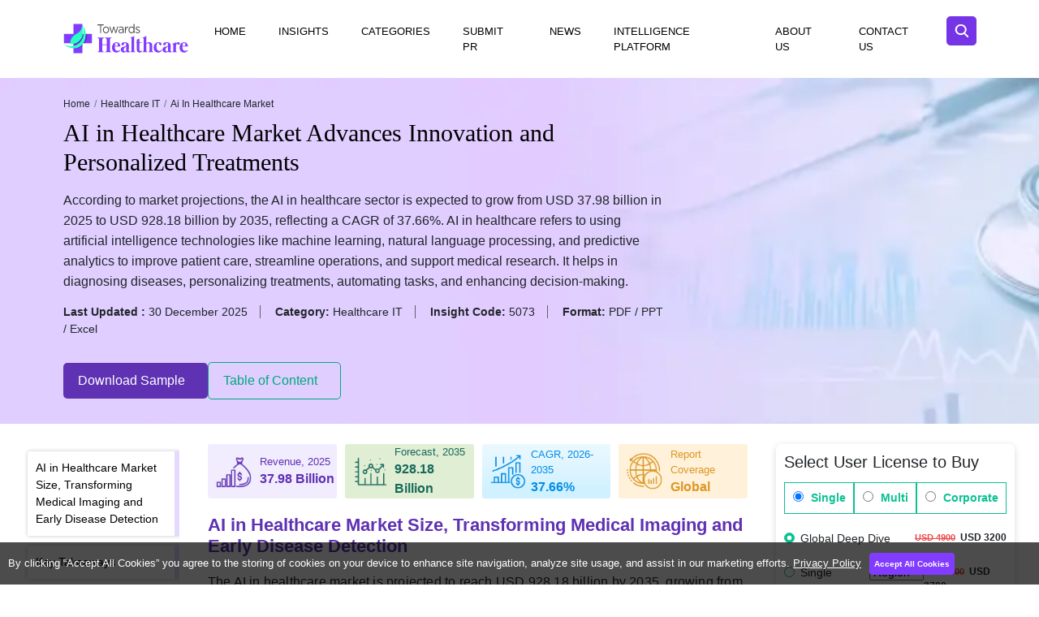

--- FILE ---
content_type: text/html; charset=UTF-8
request_url: https://www.towardshealthcare.com/insights/ai-in-healthcare-market
body_size: 30335
content:
<!DOCTYPE html>
<html lang="en">
 <head>
<!-- Required meta tags -->
<title>AI in Healthcare Market Rises 37.66% Healthy CAGR by 2035</title>
<meta charset="utf-8">
<meta name="viewport" content="width=device-width, initial-scale=1">
<meta name="description" content="The AI in healthcare market is predicted to grow from USD 37.98 billion in 2025 to USD 928.18 billion by 2035, achieving a CAGR of 37.66%." />
<meta name="keywords" content="AI in Healthcare Market, AI in Healthcare Market Size, AI in Healthcare Market Share, AI in Healthcare Market Trends, AI in Healthcare Market Companies, AI in Healthcare Market Growth, applications in telemedicine, drug discovery and health informatics, aiming to improve patient outcomes and streamline healthcare processes," />
<meta name="msvalidate.01" content="EA12039A50ED2F120832E4289F98FF55" />
<link rel="icon" href="https://www.towardshealthcare.com/images/favicon.ico" />
<!-- Bootstrap CSS -->
<link rel="stylesheet" type="text/css" href="https://www.towardshealthcare.com/css/style.css?v=1" rel="preload"  as="style" onload="this.onload=null;this.rel='stylesheet'">
<noscript>
<link rel="stylesheet" type="text/css" href="https://www.towardshealthcare.com/css/style.css?v=1"> 
</noscript>
 
 
 

<link rel="stylesheet" href="https://www.towardshealthcare.com/css/report-details.css" type="text/css">

<link rel="canonical" href="https://www.towardshealthcare.com/insights/ai-in-healthcare-market"><meta name="google-site-verification" content="ONHcavWz3KZyAgXXa27zgR9A-uA4cp41w7kdXKZ6lU0" />
<!-- Google tag (gtag.js) -->
<script async src="https://www.googletagmanager.com/gtag/js?id=G-Q0WY850MVE" ></script>
<script>
window.dataLayer = window.dataLayer || [];
function gtag(){dataLayer.push(arguments);}
gtag('js', new Date());
gtag('config', 'G-Q0WY850MVE');
</script>
</head>
<body>
<header class="top-navbar home-navbar" id="myHeader">
<nav class="navbar navbar-expand-lg navbar-light navbar-full">
<div class="container">
<a class="navbar-brand" href="https://www.towardshealthcare.com/">
<img src="https://www.towardshealthcare.com/images/All_logos_TH.svg" alt="Towards Healthcare" title="Towards Healthcare" class="img-fluid"
width="160" height="80">
</a>
<img src="https://www.towardshealthcare.com/images/search-icon.png" alt="search-icon" class="img-fluid search-tab-logo search-icon search-bar-mob" width="24" height="24"
data-bs-toggle="modal" data-bs-target="#exampleModal1">

<button class="navbar-toggler" type="button" data-bs-toggle="offcanvas" data-bs-target="#offcanvas-menubar" aria-controls="offcanvas-menubar" 
aria-label="Name">
<span class="navbar-toggler-icon"></span>
</button>
<div class="collapse navbar-collapse" id="navbarSupportedContent">
<ul class="navbar-nav ms-auto mb-2 mb-lg-0">
  <li class="nav-item">
    <a class="nav-link active" href="https://www.towardshealthcare.com/">Home</a>
  </li>
  <li class="nav-item">
    <a class="nav-link" href="https://www.towardshealthcare.com/reports-store">Insights</a>
  </li>
  <li class="nav-item">
                    <a class="nav-link" href="https://www.towardshealthcare.com/categories">Categories</a>
                  </li>
   <li class="nav-item">
     <a class="nav-link" href="https://www.towardshealthcare.com/press-release-solution">Submit PR</a>
  </li>
  <li class="nav-item">
    <a href="https://www.towardshealthcare.com/news" class="nav-link">News
    </a>
  </li>
  <li class="nav-item position-relative">
    <a class="nav-link" href="https://www.towardshealthcare.com/healthcare-intelligence-platform">Intelligence Platform</a>
     
  </li>
  <li class="nav-item">
    <a class="nav-link" href="https://www.towardshealthcare.com/about-us">About Us</a>
  </li> 
  <li class="nav-item">
    <a class="nav-link" href="https://www.towardshealthcare.com/contact-us">Contact Us</a>
  </li>
  
  <li class="search-btn" style="">
    <div class="search-menu">
        <div class="site-mobile-menu-close mt-3">
            <span class="js-menu-toggle text-white search-bar-close">
                <img src="https://www.towardshealthcare.com/images/close-icon.png" alt="Towards healthcare" class="img-fluid"
                 width="15" height="15">
            </span>
        </div>
        <div class="wrapper">
            <div class="text-center">
                                  <a class="navbar-brand d-none" href="https://www.towardshealthcare.com/">
                    <img src="https://www.towardshealthcare.com/images/th_footer.webp" alt="Towards healthcare" class="img-fluid company-logo d-none" width="150" height="44">
                </a>
                            </div>
            <div id="form">
                <button class="popup-search-button" type="button" id="header_search">
                    <img src="https://www.towardshealthcare.com/images/search-inner-icon.png" alt="search-icon" class="img-fluid search-tab-logo search-icon" width="30" height="30">
                </button>
                <input class="popup-search" type="search" placeholder="Find Industry Insights" id="search-holder" name="search" autofocus>
               
                <div class="searchrow">
                    <div class="col-md-12">
                        <div id="searchpopup" style="display: none;"></div>
                    </div>
                </div>
            </div>
        </div>
    </div>
    <img src="https://www.towardshealthcare.com/images/search-icon.png" alt="search-icon" class="img-fluid search-tab-logo search-icon" width="24" height="24">
</li>
</ul>
</div>
</div>
</nav>
</header>
    
    <div class="offcanvas offcanvas-start" tabindex="-1" id="offcanvas-menubar" aria-labelledby="offcanvas-menubar">
      <div class="offcanvas-header">
          <img src="https://www.towardshealthcare.com/images/towards-healthcare-logo-dr.png" alt="Towards Healthcare" title="Towards Healthcare" class="img-fluid" width="140" 
          height="70" loading="lazy">
        <button type="button" class="btn-close text-reset" data-bs-dismiss="offcanvas" aria-label="Close"></button>
      </div>
      <div class="offcanvas-body">
        <ul class="navbar-nav ms-auto mb-2 mb-lg-0">
          <li class="nav-item">
            <a class="nav-link active" href="https://www.towardshealthcare.com/">Home</a>
          </li>
          <li class="nav-item">
            <a class="nav-link" href="https://www.towardshealthcare.com/reports-store">Insights</a>
          </li>
          <li class="nav-item">
            <a class="nav-link" href="https://www.towardshealthcare.com/about-us">About Us</a>
          </li>
          <li class="nav-item">
            <a class="nav-link" href="https://www.towardshealthcare.com/press-release-solution">Submit Press Release</a>
          </li>
           <li class="nav-item">
            <a class="nav-link" href="https://www.towardshealthcare.com/news">News</a>
          </li>
           <li class="nav-item">
                    <a class="nav-link" href="https://www.towardshealthcare.com/categories">Categories</a>
            </li>
            <li class="nav-item">
            <a class="nav-link" href="https://www.towardshealthcare.com/healthcare-intelligence-platform">Intelligence Platform</a>
          </li>
          <li class="nav-item">
            <a class="nav-link" href="https://www.towardshealthcare.com/contact-us">Contact Us</a>
          </li>
        </ul>
      </div>
    </div>
    
    <div class="modal fade mobile-modal-new" id="exampleModal1" tabindex="-1" aria-labelledby="exampleModalLabel" aria-hidden="true">
      <div class="modal-dialog">
        <div class="modal-content">
          <div class="modal-body">
            <div class="site-mobile-menu-close mt-3">
                <span class="js-menu-toggle text-white search-bar-close">
                    <img src="https://www.towardshealthcare.com/images/close-icon.png" alt="towards-healthcare" class="img-fluid"
                    width="15" height="15" data-bs-dismiss="modal" aria-label="Close">
                </span>
            </div>
            <div class="wrapper">
                <div class="text-center">
                    <a class="navbar-brand" href="https://www.towardshealthcare.com/">
                        <img src="https://www.towardshealthcare.com/images/All_logos_TH.svg" alt="towards-healthcare" class="img-fluid company-logo" width="150" height="44">
                    </a>
                </div>
                <div id="form">
                    <img src="https://www.towardshealthcare.com/images/search-inner-icon.png" alt="search-icon" class="img-fluid search-tab-logo search-icon search-icon-mob" width="30" height="30">
                    <input class="popup-search1" type="search" placeholder="Find Industry Insights" id="search-holder" name="search" autofocus>
                   
                    <div class="searchrow">
                        <div class="col-md-12">
                            <div id="searchpopup" style="display: none;"></div>
                        </div>
                    </div>
                </div>
            </div>
          </div>
        </div>
      </div>
    </div><div class="bg-dark-blue-2 sticky-option" id="detail-sticky">
   <div class="container-fluid space-right-left-3">
      <div class="row pt-4 pb-4 align-items-center">
         <!-- LOGO -->
         <div class="col-auto d-none d-md-flex align-items-center no-mob-view">
                        <a class="" href="https://www.towardshealthcare.com/" >
            <img src="https://www.towardshealthcare.com/images/All_logos_TH.svg" alt="Towards Healthcare" title="Towards Healthcare" class="img-fluid company-logo no-mob-data" width="141" height="41">
            </a>
                     </div>
         <!-- TITLE + META -->
         <div class="col d-flex flex-column justify-content-start report-sticky1-t no-mob-view">
            <h5 class="mb-2 text-dark report-sticky-ttl">
               AI in Healthcare Market            </h5>
            <span class="report-sticky-ttl3">
            Updated Date: 30 December 2025            &nbsp; | &nbsp;
            Report Code: 5073            </span>
         </div>
         <!-- CONTACT INFO -->
         <div class="col-auto d-none d-md-flex flex-column justify-content-center ms-3 no-mob-view">
            <a href="mailto:sales@towardshealthcare.com"
               class="d-flex align-items-center report-sticky-ttl1 mb-2">
            <img src="https://www.towardshealthcare.com/images/icon_mail.webp"
               class="img-fluid banneriocn">
            sales@towardshealthcare.com
            </a>
            <a href="tel:+18044419344"
               class="d-flex align-items-center report-sticky-ttl1">
            <img src="https://www.towardshealthcare.com/images/icon_call.webp"
               class="img-fluid banneriocn">
            +1 804-441-9344
            </a>
         </div>
         <div class="col-12 col-md-auto d-flex align-items-center gap-2 cta-buttons">
            <a href="https://www.towardshealthcare.com/download-sample/5073"  class="btn green-btn mt-1 mb-1 research-btn me-2" style="background: #FFC107;color:black;">
            Download Sample
            <img src="https://www.towardshealthcare.com/images/down-arrow.webp" class="img-fluid ms-2" style="width: 16px;">
            </a> 
            <a href="https://www.towardshealthcare.com/schedule-meeting" class="btn green-btn mt-1 mb-1 text-white research-btn" rel="nofollow"  style="background-color: #823CFF;">
            Schedule a Meeting <img src="https://www.towardshealthcare.com/images/meeting.webp" alt="next-arrow" class="img-fluid ms-2" width="18" height="18">
            </a>
         </div>
      </div>
   </div>
   <div class="progress-container">
      <div class="progress-bar" id="myBar"></div>
   </div>
</div>
<div class="  report-banner-new  ptbbanner pt-0 report-banner-bg">
   <div class="container">
      <div class="row" style=" ">
         <div class="col-md-12" style="margin-top: 15px;">
            <nav aria-label="breadcrumb">
               <ol class="breadcrumb">
                  <li class="breadcrumb-item">
                     <a href="https://www.towardshealthcare.com/" class="text-dark" rel="nofollow">
                     Home
                     </a>
                  </li>
                  <li class="breadcrumb-item"><a href="https://www.towardshealthcare.com/industry/healthcare-it" class="text-dark">Healthcare IT</a></li>
                  <li class="breadcrumb-item active text-dark" aria-current="page">Ai In Healthcare Market</li>
               </ol>
            </nav>
         </div>
      </div>
      <div class="row align-items-center">
         <div class="col-md-8">
            <div class="r-banner-txt shortD">
               <h1 class="mb-0 h2-ttl" style="">AI in Healthcare Market Advances Innovation and Personalized Treatments</h1>
                              <p class="short-description text-dark mb-4">According to market projections, the <span class="NormalTextRun SCXW267143433 BCX0" data-ccp-charstyle="normaltextrun">AI in healthcare </span>sector is expected to grow from USD 37.98 billion in 2025 to USD 928.18 billion by 2035, reflecting a CAGR of 37.66%. AI in healthcare refers to using artificial intelligence technologies like machine learning, natural language processing, and predictive analytics to improve patient care, streamline operations, and support medical research. It helps in diagnosing diseases, personalizing treatments, automating tasks, and enhancing decision-making.</p>  
               <strong class="">Last Updated : <span class="fw-normal border-end pe-4">30 December 2025</span></strong>
               <strong class="ps-4">Category: <span class="fw-normal border-end pe-4">Healthcare IT</span></strong>
               <strong class="ps-4">Insight Code: <span class="fw-normal border-end pe-4">5073</span></strong>
               <strong class="ps-4 ">Format: <span class="fw-normal">PDF / PPT / Excel</span></strong>
                           </div>
            <div class="mt-5 mb-5 d-flex align-items-center gap-4 flex-wrap">
               <a href="https://www.towardshealthcare.com/download-sample/5073" 
                  class="rd-button download-btn">
               Download Sample
               <i class="fas fa-download ms-3"></i>
               </a>
                              <a href="https://www.towardshealthcare.com/table-of-content/ai-in-healthcare-market" 
                  class="rd-button toc-button" 
                  rel="nofollow">
               Table of Content
               <i class="fas fa-list ms-3"></i>
               </a>
                           </div>
         </div>
      </div>
   </div>
</div>
<div class="container-fluid space-right-left-3">
   <div class="row ptb pt-4">
            <div class="col-md-2">
         <div class="sticky-holder left-data">
            <div id="navLeft" class="list-group h2_tags thr-scroll" id="style-11">
                              <a class="list-group-item list-group-item-action" href="#ai-in-healthcare-market-size-transforming-medical-imaging-and-early-disease-detection">
               AI in Healthcare Market Size, Transforming Medical Imaging and Early Disease Detection
               </a>
                              <a class="list-group-item list-group-item-action" href="#key-takeaways">
               Key Takeaways
               </a>
                              <a class="list-group-item list-group-item-action" href="#key-indicators-and-highlights">
               Key Indicators and Highlights
               </a>
                              <a class="list-group-item list-group-item-action" href="#the-growing-impact-of-artificial-intelligence-in-healthcare">
               The Growing Impact of Artificial Intelligence in Healthcare
               </a>
                              <a class="list-group-item list-group-item-action" href="#ai-in-healthcare-market-trends">
               AI in Healthcare Market Trends
               </a>
                              <a class="list-group-item list-group-item-action" href="#how-surgeon-written-reports-compare-to-ai-generated-reports">
               How Surgeon-Written Reports Compare to AI-Generated Reports?
               </a>
                              <a class="list-group-item list-group-item-action" href="#strategic-initiative">
               Strategic Initiative
               </a>
                              <a class="list-group-item list-group-item-action" href="#the-dynamic-role-of-companies-in-shaping-the-ai-in-healthcare-market">
               The Dynamic Role of Companies in Shaping the AI in Healthcare Market
               </a>
                              <a class="list-group-item list-group-item-action" href="#how-physicians-views-on-ai-shifted-between-2023-and-2024">
               How Physicians’ Views on AI Shifted Between 2023 and 2024?
               </a>
                              <a class="list-group-item list-group-item-action" href="#enhancing-the-growth-of-the-healthcare-industry-with-machine-learning-and-deep-learning-methodologies">
               Enhancing the Growth of the Healthcare Industry with Machine Learning and Deep Learning Methodologies
               </a>
                              <a class="list-group-item list-group-item-action" href="#reducing-the-cost-of-treatment-by-using-ai-in-the-healthcare-market">
               Reducing the Cost of Treatment by Using AI in the Healthcare Market
               </a>
                              <a class="list-group-item list-group-item-action" href="#men-lead-in-using-ai-health-assistants-in-2024">
               Men Lead in Using AI Health Assistants in 2024
               </a>
                              <a class="list-group-item list-group-item-action" href="#ai-adoption-hurdle-in-healthcare">
               AI Adoption Hurdle in Healthcare
               </a>
                              <a class="list-group-item list-group-item-action" href="#end-users-bring-significant-growth-in-ai-in-healthcare-market">
               End Users Bring Significant Growth in AI in Healthcare Market
               </a>
                              <a class="list-group-item list-group-item-action" href="#a-growing-potential-tool-for-detecting-cancer-in-patients">
               A Growing Potential Tool for Detecting Cancer in Patients
               </a>
                              <a class="list-group-item list-group-item-action" href="#policy-to-platform-how-governments-are-powering-ai-driven-healthcare">
               Policy to Platform: How Governments are Powering AI-Driven Healthcare?
               </a>
                              <a class="list-group-item list-group-item-action" href="#segmental-insights">
               Segmental Insights
               </a>
                              <a class="list-group-item list-group-item-action" href="#geographical-landscape">
               Geographical Landscape
               </a>
                              <a class="list-group-item list-group-item-action" href="#latest-announcement-by-industry-leaders">
               Latest Announcement by Industry Leaders
               </a>
                              <a class="list-group-item list-group-item-action" href="#recent-developments">
               Recent Developments
               </a>
                              <a class="list-group-item list-group-item-action" href="#ai-in-healthcare-market-top-companies">
               AI in Healthcare Market Top Companies
               </a>
                              <a class="list-group-item list-group-item-action" href="#ai-in-healthcare-market-segmentations">
               AI in Healthcare Market Segmentations
               </a>
                                                         </div>
         </div>
      </div>
            <div class="  col-md-7 ">
         <div class="report-details-data-new">
                                    <div class="row g-3 mb-0 info-card-main">
                              <!-- Revenue -->
               <div class="col-6 col-sm-6 col-md-3">
                  <div class="info-card bg-purple1 d-flex align-items-center">
                     <div class="info-icon">
                        <img src="https://www.towardshealthcare.com/images/TH_RD_1.webp" class="img-fluid border-0">
                     </div>
                     <div class="d-flex flex-column">
                        <div class="info-label">Revenue, 2025</div>
                        <div class="info-value">37.98 Billion</div>
                     </div>
                  </div>
               </div>
                                             <!-- Forecast -->
               <div class="col-6 col-sm-6 col-md-3">
                  <div class="info-card bg-purple2 d-flex align-items-center">
                     <div class="info-icon">
                        <img src="https://www.towardshealthcare.com/images/TH_RD_2.webp" class="img-fluid border-0">
                     </div>
                     <div class="d-flex flex-column">
                        <div class="info-label">Forecast, 2035</div>
                        <div class="info-value">928.18 Billion</div>
                     </div>
                  </div>
               </div>
                                             <!-- CAGR -->
               <div class="col-6 col-sm-6 col-md-3">
                  <div class="info-card bg-purple3 d-flex align-items-center">
                     <div class="info-icon">
                        <img src="https://www.towardshealthcare.com/images/TH_RD_3.webp" class="img-fluid border-0">
                     </div>
                     <div class="d-flex flex-column">
                        <div class="info-label">CAGR, 2026-2035</div>
                        <div class="info-value">37.66%</div>
                     </div>
                  </div>
               </div>
                                             <!-- Report Coverage -->
               <div class="col-6 col-sm-6 col-md-3">
                  <div class="info-card bg-purple4 d-flex align-items-center">
                     <div class="info-icon">
                        <img src="https://www.towardshealthcare.com/images/TH_RD_4.webp" class="img-fluid border-0">
                     </div>
                     <div class="d-flex flex-column">
                        <div class="info-label">Report Coverage</div>
                        <div class="info-value">Global</div>
                     </div>
                  </div>
               </div>
                           </div>
                              
            <!--?xml encoding="UTF-8"--><h2 id="ai-in-healthcare-market-size-transforming-medical-imaging-and-early-disease-detection"><strong><span class="TextRun Highlight SCXW267143433 BCX0" lang="EN-IN" xml:lang="EN-IN"><span class="NormalTextRun SCXW267143433 BCX0">AI in Healthcare Market Size, Transforming Medical Imaging and Early Disease Detection</span></span></strong></h2><p style="text-align: left;"><span class="TextRun Highlight SCXW267143433 BCX0" lang="EN-IN" xml:lang="EN-IN"><span class="NormalTextRun SCXW267143433 BCX0">The AI in healthcare market is projected to reach USD 928.18 billion by 2035, growing from USD 37.98 billion in 2025, at a CAGR of 37.66% during the forecast period from 2026 to 2035<span class="TextRun Highlight SCXW267143433 BCX0" lang="EN-IN" xml:lang="EN-IN">, <span class="NormalTextRun AdvancedProofingIssueV2Themed SCXW267143433 BCX0">as a result of</span> the increasing adoption of advanced technology, innovation in clinical research and rising demand for customized healthcare.</span></span></span></p><p style="text-align: left;"><span class="TextRun Highlight SCXW267143433 BCX0" lang="EN-IN" xml:lang="EN-IN"><span class="NormalTextRun SCXW267143433 BCX0"><img class='img-fluid' fetchpriority='high' style="display: block; margin-left: auto; margin-right: auto;" title="AI in Healthcare Market Size 2025 to 2035" src="../insightimg/ai-in-healthcare-market-size.webp" alt="AI in Healthcare Market Trends and Growth (2026)" width="700" height="394"><br></span></span></p><p style="text-align: left;">According to a current newsletter article of the National Institute of Health, a remarkable 99% accuracy achieved in evaluating mammograms, leading to quicker Breast cancer diagnosis, has driven market growth in the Healthcare Industry.</p><h2 id="key-takeaways"><strong>Key Takeaways</strong></h2><ul>
<li><span class="NormalTextRun SCXW267143433 BCX0">AI in healthcare</span> sector pushed the market to USD 52.28 billion by 2026.</li>
<li>Long-term projections show USD 928.18 billion valuation by 2035<br>Growth is expected at a steady CAGR of 37.66% in between 2026 to 2035</li>
<li>North America dominated the market in 2024.</li>
<li>Asia-Pacific is anticipated to grow at the fastest rate in the market during the forecast period.</li>
<li>By component, the software segment held a dominant presence in the market in 2024.</li>
<li>The U.S. AI in healthcare market is set to grow from USD 11.57 billion in 2025 to USD 194.88 billion by 2034 at a 36.97% CAGR.</li>
<li>By component, the services segment is predicted to witness significant growth in the market over the forecast period.</li>
<li>By application, the robot-assisted surgery segment led the global market in 2024 and is projected to expand significantly in the market in the coming years.</li>
<li>By technology, the machine learning segment held the largest share of the market in 2024.</li>
<li>By technology, the natural language processing segment will gain a significant share of the market over the studied period.</li>
<li>By end-use, the healthcare companies segment registered its dominance over the global market in 2024.</li>
<li>By end-use, the healthcare providers segment is anticipated to show lucrative growth in the market during the forecast period.</li>
</ul><h2 id="key-indicators-and-highlights"><strong>Key Indicators and Highlights</strong></h2><table style="border-collapse: collapse; width: 99.9767%; height: 318.461px;" border="1"><colgroup><col style="width: 34.479%;"><col style="width: 65.4902%;"></colgroup>
<tbody>
<tr style="height: 35.9028px;">
<td><strong>Key Elements</strong></td>
<td><strong>Scope</strong></td>
</tr>
<tr style="height: 35.9028px;">
<td>Market Size in 2026</td>
<td>USD 52.28 Billion</td>
</tr>
<tr style="height: 35.9028px;">
<td>Projected Market Size in 2035</td>
<td>USD 928.18 Billion</td>
</tr>
<tr style="height: 35.9028px;">
<td>CAGR (2026 - 2035)</td>
<td>37.66%</td>
</tr>
<tr style="height: 35.9028px;">
<td>Leading Region</td>
<td>North America</td>
</tr>
<tr style="height: 58.2755px;">
<td>Market Segmentation</td>
<td>By Component, By Application, By Technology, By End-Use, By Region</td>
</tr>
<tr style="height: 80.6713px;">
<td>Top Key Players</td>
<td>Enlitic, Google, IBM, Intel, Lunit, Microsoft, Nvidia, Siemens Healthineers, Philips, Johnson and Johnson, Medtronic</td>
</tr>
</tbody>
</table><h2 id="the-growing-impact-of-artificial-intelligence-in-healthcare"><strong>The Growing Impact of Artificial Intelligence in Healthcare</strong></h2><p style="text-align: left;">Artificial intelligence refers to the ability of a computer system to learn from data and make judgments to increase the likelihood of achieving a goal. The use of AI in Healthcare is growing as more recent technologies are improved and updated. Artificial intelligence (AI) has been applied to several healthcare processes and applications, including virtual assistants, <a href="../insights/innovation-in-drug-development-calls-for-clinical-trials" target="_blank">clinical trials</a>, wearables, cybersecurity, administrative workflow assistants, robotic surgery assistance, diagnosis, dosage error reduction, and fraud error detection. Practical and precise healthcare solutions drive the market. As an AI application in Healthcare, it is anticipated to keep growing to demonstrate its worth in raising overall healthcare outcomes, reducing treatment costs, and improving patient care.</p><p style="text-align: left;">Artificial intelligence (AI) emulates human cognitive processes, primarily centred around learning and using analysis to resolve complex problems. This aspect of intelligence involving hardware and software components is often called machine learning. From a software perspective, artificial intelligence (AI) is closely linked to algorithms. Artificial neural networks (ANNs) provide a conceptual framework for implementing these algorithms, mimicking some features of the functioning of the human brain.</p><p style="text-align: left;">The Healthcare field is an up-and-coming area for AI applications. In 2020, researchers developed numerous systems aimed at augmenting clinical decision-making processes. Making systems understand and use information from Machine learning and algorithms in Healthcare is complex. It is a big challenge to create a system that can think both logically and with uncertainty, put medical details in context and code, determine which diagnosis is essential, and suggest the appropriate treatment for the disease. AI in Healthcare is complicated, and ensuring a computer system can handle all these tasks smoothly is challenging.</p><p style="text-align: left;">The development of target therapies and precise medication in cancer, lung diseases, and neurodegenerative diseases is supported by <a href="../insights/genomics-market" target="_blank">advancements in genomics</a> and proteomics, contributing to growth in early detection. Using this <a href="../insights/biomarkers-market-sizing" target="_blank">technique can assess the target biomarkers</a> of diseases.</p><h2 id="ai-in-healthcare-market-trends"><strong>AI in Healthcare Market Trends</strong></h2><ul>
<li>In January 2025, Nvidia announced a collaboration with Mayo Clinic, Illumina, IQVIA, and Arc Institute at the J.P. Morgan Healthcare Conference in San Francisco. The collaboration was made to focus on scaling AI models across the healthcare sector.</li>
<li>In January 2025, Innovaccer Inc. announced that it raised $275 million in a Series F funding round. The funding was raised to expand collaboration with existing customers, introduce new AI and cloud capabilities, and scale its developer ecosystem.</li>
<li>According to the “Digital Healthcare – Top 10 Myths Debunked Digital Health &amp; AI” report, AI in healthcare is projected to contribute $25-30 billion to India’s GDP by 2025, enhancing accessibility, diagnostics, and treatment outcomes. Government initiatives such as IndiaAI's mission and the Digital Personal Data Protection Act of 2023 promote the market.</li>
</ul><p style="text-align: left;"><strong>Recently developed AI gadgets in the healthcare market have significantly contributed to the global market expansion in Healthcare.</strong></p><p style="text-align: left;"><strong>Top healthcare innovation in 2023:</strong></p><ul style="text-align: left;">
<li style="text-align: justify;">Detection of neurodegenerative disease (Parkinson's disease, Alzheimer's disease and many others) earlier with Machine learning</li>
<li style="text-align: justify;">Deactivating the viruses by air curtains</li>
<li style="text-align: justify;">By using ultrasound and electromagnetic tracking to improve breast cancer treatment</li>
<li style="text-align: justify;">AI inform Orthopaedic insoles for Diabetics patient</li>
</ul><h2 id="how-surgeon-written-reports-compare-to-ai-generated-reports"><strong>How Surgeon-Written Reports Compare to AI-Generated Reports?</strong></h2><p><img class='img-fluid' fetchpriority='high' style="display: block; margin-left: auto; margin-right: auto;" title="How Surgeon-Written Reports Compare to AI-Generated Reports" src="../insightimg/comparison-of-surgeon-written-vs-ai-generated-performance.webp" alt="How Surgeon-Written Reports Compare to AI-Generated Reports" width="700" height="394"></p><table style="border-collapse: collapse; width: 99.9785%;" border="1"><colgroup><col style="width: 17.9531%;"><col style="width: 19.7807%;"><col style="width: 35.6879%;"><col style="width: 26.5568%;"></colgroup>
<tbody>
<tr>
<td class="xl63" style="height: 72pt; width: 107pt; text-align: center;" width="142" height="96"><strong>Category</strong></td>
<td class="xl63" style="width: 48pt; text-align: center;" width="64"><strong>≥1 Discrepancy (%)</strong></td>
<td class="xl63" style="width: 48pt; text-align: center;" width="64"><strong>Clinically Significant Discrepancies (%)</strong></td>
<td class="xl63" style="width: 48pt; text-align: center;" width="64"><strong>Overall Accuracy (%)</strong></td>
</tr>
<tr>
<td class="xl64" style="height: 14.4pt; width: 107pt; text-align: center;" width="142" height="19">Surgeon-Written</td>
<td class="xl65" style="width: 48pt; text-align: center;" align="right" width="64">53.00%</td>
<td class="xl65" style="width: 48pt; text-align: center;" align="right" width="64">27.20%</td>
<td class="xl65" style="width: 48pt; text-align: center;" align="right" width="64">73.00%</td>
</tr>
<tr>
<td class="xl64" style="height: 14.4pt; width: 107pt; text-align: center;" width="142" height="19">AI-Generated</td>
<td class="xl65" style="width: 48pt; text-align: center;" align="right" width="64">29.00%</td>
<td class="xl65" style="width: 48pt; text-align: center;" align="right" width="64">12.70%</td>
<td class="xl65" style="width: 48pt; text-align: center;" align="right" width="64">87.00%</td>
</tr>
</tbody>
</table><p>The chart compares the performance of surgeon-written documentation with AI-generated documentation across three key areas: discrepancies, clinically significant errors, and overall accuracy.</p><p>The data shows that surgeon-written reports tend to contain more discrepancies. About 53% of surgeon-written notes include at least one discrepancy, while AI-generated notes show fewer issues at 29%. When we look at clinically significant discrepancies those that could impact patient care surgeon-written reports again show higher errors at 27.2%, compared to 12.7% for AI-generated reports.</p><p>AI also demonstrates stronger overall accuracy. AI-generated notes achieve 87% accuracy, whereas surgeon-written documentation reaches 73%. Overall, the image highlights that AI-generated reports perform better by producing fewer discrepancies and delivering higher accuracy than human-written surgical documentation.</p><h2 id="strategic-initiative"><strong>Strategic Initiative</strong></h2><p>In February 2025, India’s healthcare sector is rapidly evolving with technology, and MedMitra AI is playing a key role in this shift. The health-tech startup, focused on using AI to improve clinical decisions, recently raised ₹3 crore in a pre-seed round led by All In Capital and WEH Ventures. Angel investors like Rohan Khandelwal, Pawan Gupta, and Venkat Subramanyam also participated. This funding will help MedMitra AI develop autonomous, AI-driven solutions to bridge critical gaps in patient care.</p><h2 id="the-dynamic-role-of-companies-in-shaping-the-ai-in-healthcare-market"><strong>The Dynamic Role of Companies in Shaping the AI in Healthcare Market</strong></h2><p style="text-align: left;">The AI in Healthcare market is a rapidly evolving sector with several key components and contributions from various companies. Central to this ecosystem are AI algorithms, data analytics platforms, and integration tools that enhance diagnostics, <a href="../insights/personalized-medicine-market-sizing" target="_blank">personalized medicine</a>, and operational efficiencies.</p><p style="text-align: left;">AI Algorithms are crucial for analyzing medical data, predicting patient outcomes, and facilitating decision-making. Companies like IBM Watson Health and Google Health develop advanced algorithms for disease prediction and imaging analysis, enhancing diagnostic accuracy and treatment precision. Data Analytics Platforms enable the aggregation and <a href="../insights/electronic-health-records-market-size" target="_blank">interpretation of large datasets from electronic health records</a>, medical imaging, and patient monitoring systems. Microsoft and Amazon Web Services offer robust cloud-based platforms that provide scalable solutions for managing and analyzing healthcare data.</p><p style="text-align: left;">Integration Tools facilitate the seamless incorporation of AI technologies into existing healthcare infrastructures. Siemens Healthineers and Philips Healthcare provide integration solutions that enhance the functionality of medical devices and systems through AI, improving workflow efficiency and patient care.</p><p style="text-align: left;">Overall, these components and companies contribute to a synergistic AI in Healthcare ecosystem, driving innovations that enhance patient outcomes and streamline healthcare delivery.</p><h2 id="how-physicians-views-on-ai-shifted-between-2023-and-2024"><strong>How Physicians’ Views on AI Shifted Between 2023 and 2024?</strong></h2><p style="text-align: left;"><img class='img-fluid' fetchpriority='high' style="display: block; margin-left: auto; margin-right: auto;" title="How Physicians’ Views on AI Shifted Between 2023 and 2024" src="../insightimg/physician-perceptions-and-experiences-with-ai.webp" alt="How Physicians’ Views on AI Shifted Between 2023 and 2024" width="700" height="394"></p><table style="border-collapse: collapse; width: 99.9785%; height: 180px;" border="1"><colgroup><col style="width: 33.3262%;"><col style="width: 33.3262%;"><col style="width: 33.3262%;"></colgroup>
<tbody>
<tr style="height: 36px;">
<td style="width: 107pt; text-align: center;" width="142" height="19"><strong>Category</strong></td>
<td style="width: 48pt; text-align: center;" width="64"><strong>2023 Value (%)</strong></td>
<td style="width: 48pt; text-align: center;" width="64"><strong>2024 Value (%)</strong></td>
</tr>
<tr style="height: 36px;">
<td style="text-align: center;" height="19">Report at least some advantage from AI</td>
<td class="xl65" style="text-align: center;" align="right">63%</td>
<td class="xl65" style="text-align: center;" align="right">69%</td>
</tr>
<tr style="height: 36px;">
<td style="text-align: center;" height="19">Report definite advantage</td>
<td class="xl65" style="text-align: center;" align="right">22%</td>
<td class="xl65" style="text-align: center;" align="right">28%</td>
</tr>
<tr style="height: 36px;">
<td style="text-align: center;" height="19">Feel more excited than concerned</td>
<td class="xl65" style="text-align: center;" align="right">31%</td>
<td class="xl65" style="text-align: center;" align="right">36%</td>
</tr>
<tr style="height: 36px;">
<td style="text-align: center;" height="19">Feel more concerned than excited</td>
<td class="xl65" style="text-align: center;" align="right">29%</td>
<td class="xl65" style="text-align: center;" align="right">25%</td>
</tr>
</tbody>
</table><p>The chart compares how physicians felt about using AI in healthcare across 2023 and 2024. It highlights their level of trust, excitement, and perceived benefits. In 2023, 63% of physicians reported at least some advantage from AI, while this number rose significantly to 69% in 2024, showing growing confidence in AI’s usefulness.</p><p>When asked about gaining a clear or definite advantage from AI, 22% agreed in 2023, and this increased to 28% in 2024, indicating that more doctors began recognizing strong, tangible benefits. Physicians also reported how they felt emotionally about AI. In 2023, 31% felt more excited than concerned, and this grew to 36% in 2024, reflecting rising optimism.</p><p>However, concerns still existed. In 2023, 29% felt more concerned than excited, and this slightly decreased to 25% in 2024, showing that worry around AI is easing as familiarity improves. Overall, the data shows that physicians are becoming more positive, more confident, and more comfortable with AI as it becomes a stronger part of healthcare practice.</p><h2 id="enhancing-the-growth-of-the-healthcare-industry-with-machine-learning-and-deep-learning-methodologies"><strong>Enhancing the Growth of the Healthcare Industry with Machine Learning and Deep Learning Methodologies</strong></h2><p style="text-align: left;">The growing use of <a href="../insights/digital-health-market-is-key-to-a-healthier-future" target="_blank">digital technology in the healthcare industry</a> is driving up the use of artificial intelligence globally. Better patient care and lower healthcare expenses are two benefits of this technology. This expansion is attributed to several factors, including increased chronic illnesses, an ageing population, and the demand for individualized medications. Healthcare professionals are now integrating AI and machine learning into healthcare systems to improve patient care and diagnose diseases early in neurodegenerative disorders. These AI tools are used by content analytics, natural language processing, data analytics, deep learning, predictive analytics, and care services to support early diagnosis.</p><p style="text-align: left;">The increased processing power of artificial intelligence (AI) systems has fueled recent developments in machines. The increased processing power of AI systems has driven the recent advances in machine learning and deep learning. This development is anticipated to speed up the use of algorithms in Healthcare by reducing processing times.</p><p style="text-align: left;">In Healthcare, deep learning is crucial in tracing potential cancerous areas in medical images, like X-rays. It's also applied in "radiomics," where it detects important features in imaging data that may not be visible to the human eye. This combo of radiomics and deep learning, often seen in cancer-related image analysis, offers more accurate diagnoses than older computer-aided detection tools. CT Imaging is a standard and mainly used method for disease diagnosis, most probably used in cancer to detect which tumour has grown. CBCT scans are collected during treatment and suffer poorer tissue differentiation and resolution than CT scans.</p><p style="text-align: left;">Furthermore, deep learning makes a jump in speech recognition, a type of natural language processing (NLP). Deep learning methods are puzzles - the pieces they use don't make sense to us, making it challenging to explain the model's outcome. Even with this complexity, these advancements improve medical diagnostics and language-related tasks.</p><p style="text-align: left;">Large data in the healthcare industry refers to extensive and intricate collections of data collected from various sources, including social media, electronic health records, medical devices (such as sensors and ECGs), billing records, and <a href="https://www.precedenceresearch.com/medical-devices-market" target="_blank">medical devices</a>. The use of highly developed analytical techniques to make sense of this enormous volume of data has grown significantly during the last ten years. Today's healthcare practitioners keep digital lab slides, comprehensive radiological imaging, and electronic health records. Big data is produced at various phases of patient care due to the growth of digital systems in the healthcare industry. The healthcare sector is one of the most significant users of substantial data, particularly in the US. AI has significantly changed. It facilitates faster diagnosis and treatment decisions for physicians. Integration has received active encouragement from the government.</p><p style="text-align: left;"><img class='img-fluid' fetchpriority='high' style="display: block; margin-left: auto; margin-right: auto;" title="The Role of ML and DL in Healthcare" src="../insightimg/the-role-of-ml-and-dl-in-healthcare.jpg" alt="The Role of ML and DL in Healthcare" width="700" height="375"></p><h2 id="reducing-the-cost-of-treatment-by-using-ai-in-the-healthcare-market"><strong>Reducing the Cost of Treatment by Using AI in the Healthcare Market</strong></h2><p style="text-align: left;">Analyzing information using artificial intelligence can help doctors make better diagnoses, predict health issues before they happen, and provide personalized care for patients. Imagine AI as a super-smart assistant for healthcare professionals. It's like having a clever friend who can handle almost half the paperwork and routine tasks in hospitals, saving a massive $150 billion yearly. It means doctors can focus more on treating patients, making Healthcare better and more efficient for everyone.</p><p style="text-align: left;">According to Harvard's School of Public Health, utilizing AI to diagnose might save up to 50% on treatment costs while improving health outcomes by up to 40%. It improves clinical operations, quality and safety . Healthcare companies can use AI to make things easier, save money, and improve patient care. They can work with a good AI development services provider to do this.</p><h2 id="men-lead-in-using-ai-health-assistants-in-2024"><strong>Men Lead in Using AI Health Assistants in 2024</strong></h2><p style="text-align: left;"><img class='img-fluid' fetchpriority='high' style="display: block; margin-left: auto; margin-right: auto;" title="Men Lead in Using AI Health Assistants in 2024" src="../insightimg/share-of-male-and-female-users-of-ai-health-assistants.webp" alt="Men Lead in Using AI Health Assistants in 2024" width="700" height="394"></p><table style="border-collapse: collapse; width: 99.9785%;" border="1"><colgroup><col style="width: 49.9892%;"><col style="width: 49.9892%;"></colgroup>
<tbody>
<tr>
<td class="xl65" style="height: 28.8pt; width: 107pt; text-align: center;" width="142" height="38"><strong>Gender</strong></td>
<td class="xl65" style="width: 48pt; text-align: center;" width="64"><strong>Percentage</strong></td>
</tr>
<tr>
<td class="xl66" style="height: 14.4pt; width: 107pt; text-align: center;" width="142" height="19">Male</td>
<td class="xl67" style="width: 48pt; text-align: center;" align="right" width="64">57%</td>
</tr>
<tr>
<td class="xl66" style="height: 14.4pt; width: 107pt; text-align: center;" width="142" height="19">Female</td>
<td class="xl67" style="width: 48pt; text-align: center;" align="right" width="64">43%</td>
</tr>
</tbody>
</table><article class="text-token-text-primary w-full focus:outline-none [--shadow-height:45px] has-data-writing-block:pointer-events-none has-data-writing-block:-mt-(--shadow-height) has-data-writing-block:pt-(--shadow-height) [&amp;:has([data-writing-block])&gt;*]:pointer-events-auto [content-visibility:auto] supports-[content-visibility:auto]:[contain-intrinsic-size:auto_100lvh] scroll-mt-[calc(var(--header-height)+min(200px,max(70px,20svh)))]" dir="auto" tabindex="-1">
<div class="text-base my-auto mx-auto pb-10 [--thread-content-margin:--spacing(4)] @w-sm/main:[--thread-content-margin:--spacing(6)] @w-lg/main:[--thread-content-margin:--spacing(16)] px-(--thread-content-margin)">
<div class="[--thread-content-max-width:40rem] @w-lg/main:[--thread-content-max-width:48rem] mx-auto max-w-(--thread-content-max-width) flex-1 group/turn-messages focus-visible:outline-hidden relative flex w-full min-w-0 flex-col agent-turn" tabindex="-1">
<div class="flex max-w-full flex-col grow">
<div class="min-h-8 text-message relative flex w-full flex-col items-end gap-2 text-start break-words whitespace-normal [.text-message+&amp;]:mt-1" dir="auto">
<div class="flex w-full flex-col gap-1 empty:hidden first:pt-[1px]">
<div class="markdown prose dark:prose-invert w-full break-words light markdown-new-styling"> </div>
</div>
</div>
</div>
<div class="mt-3 w-full empty:hidden"> </div>
</div>
</div>
</article><p>The image shows a pie chart comparing how men and women use AI health assistants in 2024. The data highlights that men use these digital health tools more often than women. Men make up 57% of the total users, while women account for 43%. This means men actively rely on AI-powered health assistants at a higher rate, showing greater engagement with digital healthcare solutions compared to women.</p><h2 id="ai-adoption-hurdle-in-healthcare"><strong>AI Adoption Hurdle in Healthcare</strong></h2><p style="text-align: left;">Making and using artificial intelligence systems in Healthcare can be expensive. Because of this, many healthcare providers might not want to use these services. Also, some healthcare professionals prefer to keep how they do things the same, and they might want to avoid switching to using AI systems that need less human help. Another problem is that there needs to be standard rules for AI models. Healthcare data is often messy and different in various places, making it hard to create robust and widely applicable AI solutions. All these things make it challenging for AI solutions to be used in the healthcare industry.</p><p style="text-align: left;"><strong>Limited Data Access and Integration Hurdles Pose Significant Challenges in Advancing AI Applications within the Healthcare Industry</strong></p><p style="text-align: left;">In artificial intelligence (AI) and Healthcare, achieving optimal outcomes is intricately tied to the availability of high-quality data. Within the healthcare sector, characterized by the inherent value of information, this restricted access acts as a substantial barrier to AI integration. Healthcare professionals, including doctors and medical staff, encounter difficulties in data collection due to potential disruptions to their daily workflows. Consequently, this challenge results in incomplete datasets, diminishing the efficacy of AI applications in Healthcare. The intersection of information technology and medical practices necessitates strategic solutions to ensure seamless data access and collection, thereby fortifying the foundation for advanced AI implementations in the healthcare domain.</p><h2 id="end-users-bring-significant-growth-in-ai-in-healthcare-market"><strong>End Users Bring Significant Growth in AI in Healthcare Market</strong></h2><ul style="text-align: left;">
<li>Pharmaceutical and Biotechnology Companies in Drug Discovery employ AI algorithms to analyze biological data, identify potential drug targets, and streamline the drug discovery process.</li>
<li>Atomwise utilizes AI for the virtual screening of molecular compounds, accelerating the identification of drug candidates for various diseases. This approach expedites the early stages of drug development.</li>
</ul><h2 id="a-growing-potential-tool-for-detecting-cancer-in-patients"><strong>A Growing Potential Tool for Detecting Cancer in Patients</strong></h2><p style="text-align: left;">AI in Healthcare helps doctors make fewer mistakes when determining what's wrong with a patient. It gives precise results, supports medical staff, and is available 24/7, providing continuous service to patients. Cancer is a significant cause of death, but personalized medicine aims to improve outcomes through treatment for individuals. Radiomics, analyzing features from medical imaging, can predict patient outcomes. Each cancer type requires unique treatment plans, like customizing therapy for non-small cell lung cancer (NSCLC) with its lower 3-year survival rate.</p><p style="text-align: left;">Machine learning, intense learning, is being used in medical imaging, specifically in a field called radiomics. Radiomics analyses images generated from medical scans, clinical outcomes, and radiation dose information to enhance <a href="https://www.precedenceresearch.com/radiotherapy-market" target="_blank">cancer treatment through radiotherapy</a>. This application of machine learning benefits from the growing availability of labelled medical imaging data and the improved data processing power of computers. In simple terms, computers are getting better at understanding medical images and data, improving cancer treatment by personalized radiotherapy based on these analyses.</p><p style="text-align: left;"><img class='img-fluid' fetchpriority='high' style="display: block; margin-left: auto; margin-right: auto;" title="Opportunities of AI in Healthcare" src="../insightimg/opportunities-of-ai-in-healthcare.jpg" alt="Opportunities of AI in Healthcare" width="700" height="375"></p><p> </p><h2 id="policy-to-platform-how-governments-are-powering-ai-driven-healthcare"><strong>Policy to Platform: How Governments are Powering AI-Driven Healthcare?</strong></h2><ul>
<li>The White House recently launched an AI Action Plan outlining more than 90 policy actions, prioritizing the responsible deployment of AI in health care. The plan was launched to accelerate innovation, build AI infrastructure, and become a leader in international diplomacy and security.</li>
<li>The Pan-Canadian AI for Health (AI4H) Guiding Principles guide the Federal, Provincial, and Territorial governments to support the responsible and ethical adoption and use of AI technologies across Canada’s health systems.</li>
<li>The French government’s National Strategy on Data and Artificial Intelligence in Healthcare (2025-2028) aims to build robust infrastructure, foster innovation, and preserve citizen trust, while ensuring that Europe retains sovereignty over the digital future of its healthcare systems.</li>
</ul><h2 id="segmental-insights"><strong>Segmental Insights</strong></h2><h3><strong>Component Insights</strong></h3><p><strong>Which Component Segment Dominated the AI in Healthcare Market?</strong></p><p>By component, the software segment held a dominant presence in the market in 2024. The software enables healthcare professionals to provide customized solutions to patients. The diverse applications of software include remote patient monitoring, drug development, medical imaging, health records management, and risk prediction. The cost-effectiveness and the development of the easy-to-use features of software augment the segment’s growth. The advent of cloud-based technology increases the access of software data to a huge number of users.</p><h3><strong>Services Segment: Significantly Growing</strong></h3><p>By component, the services segment is predicted to witness significant growth in the market over the forecast period. Services simplify the tasks of various healthcare professionals, enabling them to focus more on research outcomes and sales. Some organizations may provide services such as analyzing medical data and assisting physicians in clinical decision-making. Other types of services include drug discovery and development. Numerous CROs and CMOs adopt AI and ML to provide state-of-the-art solutions to their clients.</p><h3><strong>Application Insights</strong></h3><p><strong>How the Robot-Assisted Surgery Segment Dominated the AI in Healthcare Market?</strong></p><p>By application, the robot-assisted surgery segment led the global market in 2024 and is projected to expand significantly in the market in the coming years. AI-enabled robots are an emerging tool that assists surgeons in numerous complex tasks. They reduce manual errors and increase the efficiency of surgeries. AI-enabled robots enhance precision and flexibility. AI can analyze data, monitor operations, and provide guidance to surgeons. The increasing number of surgeries and the rising adoption of advanced technologies boost the segment’s growth.</p><h3><strong>Technology Insights</strong></h3><p><strong>Why Did the Machine Learning Segment Dominate the AI in Healthcare Market?</strong></p><p>By technology, the machine learning segment held the largest share of the market in 2024. Machine learning (ML) algorithms analyze vast amounts of patient data and improve patient care. ML can also be used to develop better diagnostic tools to analyze medical images. It can detect the presence of a disease or predict disease outcome in a large patient population. It is also used in drug discovery and development, enabling researchers to develop more effective drugs. It can predict the drug-likeness, pharmacokinetic, and pharmacodynamic properties of novel molecules.</p><h3><strong>Natural Language Processing Segment: Significantly Growing</strong></h3><p>By technology, the natural language processing segment will gain a significant share of the market over the studied period. Natural language processing (NLP) is an AI tool that helps computers to understand human language. The demand for NLP is increasing due to its potential to search, analyze, and interpret large amounts of patient datasets. It can extract data from medical records, analyze patient notes, and identify potential drug candidates. Thus, integrating NLP in healthcare allows businesses to gain better access to customer feedback and boost their decision-making.</p><h3><strong>End-Use Insights</strong></h3><p><strong>Which End-Use Segment Led the AI in Healthcare Market?</strong></p><p>By end-use, the healthcare companies segment registered its dominance over the global market in 2024. The increasing number of hospitals and pharmaceutical and biotechnology companies results in increasing competitiveness, leading to the adoption of AI. The need for improved patient care and personalized treatment fuels the segment’s growth. Integrating AI in healthcare companies enables them to strengthen their position in the market, increasing sales. Moreover, AI is also preferred as it provides better outcomes and increases the overall rate of product development.</p><h3><strong>Hospitals Rapidly Increase AI Adoption from 2018 to 2025</strong></h3><p><img class='img-fluid' fetchpriority='high' style="display: block; margin-left: auto; margin-right: auto;" title="Hospitals Rapidly Increase AI Adoption from 2018 to 2025" src="../insightimg/rise-of-ai-in-hospital-settings.webp" alt="Hospitals Rapidly Increase AI Adoption from 2018 to 2025" width="700" height="394"></p><table style="border-collapse: collapse; width: 99.9785%;" border="1"><colgroup><col style="width: 49.9892%;"><col style="width: 49.9892%;"></colgroup>
<tbody>
<tr>
<td class="xl65" style="height: 43.2pt; width: 107pt; text-align: center;" width="142" height="58"><strong>Year</strong></td>
<td class="xl65" style="width: 48pt; text-align: center;" width="64"><strong>AI Adoption Rate (%)</strong></td>
</tr>
<tr>
<td class="xl66" style="height: 14.4pt; width: 107pt; text-align: center;" align="right" width="142" height="19">2018</td>
<td class="xl67" style="width: 48pt; text-align: center;" align="right" width="64">18%</td>
</tr>
<tr>
<td class="xl66" style="height: 14.4pt; width: 107pt; text-align: center;" align="right" width="142" height="19">2019</td>
<td class="xl67" style="width: 48pt; text-align: center;" align="right" width="64">25%</td>
</tr>
<tr>
<td class="xl66" style="height: 14.4pt; width: 107pt; text-align: center;" align="right" width="142" height="19">2020</td>
<td class="xl67" style="width: 48pt; text-align: center;" align="right" width="64">33%</td>
</tr>
<tr>
<td class="xl66" style="height: 14.4pt; width: 107pt; text-align: center;" align="right" width="142" height="19">2021</td>
<td class="xl67" style="width: 48pt; text-align: center;" align="right" width="64">42%</td>
</tr>
<tr>
<td class="xl66" style="height: 14.4pt; width: 107pt; text-align: center;" align="right" width="142" height="19">2022</td>
<td class="xl67" style="width: 48pt; text-align: center;" align="right" width="64">48%</td>
</tr>
<tr>
<td class="xl66" style="height: 14.4pt; width: 107pt; text-align: center;" align="right" width="142" height="19">2023</td>
<td class="xl67" style="width: 48pt; text-align: center;" align="right" width="64">50%</td>
</tr>
<tr>
<td class="xl66" style="height: 14.4pt; width: 107pt; text-align: center;" align="right" width="142" height="19">2024</td>
<td class="xl67" style="width: 48pt; text-align: center;" align="right" width="64">52%</td>
</tr>
<tr>
<td class="xl66" style="height: 14.4pt; width: 107pt; text-align: center;" align="right" width="142" height="19">2025</td>
<td class="xl67" style="width: 48pt; text-align: center;" align="right" width="64">54%</td>
</tr>
</tbody>
</table><p>The chart shows how hospitals steadily increase their use of artificial intelligence over the years. In 2018, only 18% of hospitals used AI, but this number grows every year. By 2019, adoption rises to 25%, and it jumps further to 33% in 2020.</p><p>Hospitals continue to embrace AI to improve diagnostics, automate workflows, and enhance patient care. Adoption reaches 42% in 2021 and climbs to 48% in 2022. The momentum stays strong in 2023, hitting the 50% mark.</p><p>By 2024, more than half of hospitals actively use AI, with adoption rising to 52%. The upward trend continues in 2025, reaching its highest point at 54%. Overall, the image shows a clear and consistent rise in AI integration in hospital settings, reflecting the healthcare industry’s growing trust in technology to deliver better outcomes.</p><h3><strong>Healthcare Providers Segment to Show Lucrative Growth</strong></h3><p>By end-use, the healthcare providers segment is anticipated to show lucrative growth in the market during the forecast period. Healthcare providers such as doctors, nurses, and pharmacists use AI to enhance their potential. AI helps healthcare providers in every aspect of healthcare, from research to managing patients. It reduces the overall burden on healthcare providers and creates ample opportunities to enhance patient care.</p><h2 id="geographical-landscape"><strong>Geographical Landscape</strong></h2><h3><strong>North America Leads the Surge in Global AI in Healthcare Growth</strong></h3><p style="text-align: left;">The market for AI in Healthcare is examined by market size trends and offering end users and applications. The AI in the healthcare market is experiencing substantial growth, driven by collaborative efforts across North America, Europe, Asia Pacific, Latin America, Middle East and Africa. North America is among the nations included in the AI in the healthcare market report due to a large number of health facilities, a growing no of significant players investing in AI development, minimally invasive procedures, growing of elderly patients, high healthcare spending in COVID-19 pandemic, and North America leads world in AI in the Healthcare Market.</p><p style="text-align: left;">North America is recognized for its tendency to employ the newest and most advanced digital technologies. The advancement in the healthcare department has been supported by North America's strongly developed IT telecommunications and <a href="../insights/healthcare-it-market-sizing" target="_blank">IT healthcare infrastructure</a>.</p><p style="text-align: left;">Additionally, the healthcare sector takes advantage of supportive government regulations to encourage the integration of innovative and technological advancements such as AI. Over 50% of all Americans are considered to be affected by one or more long-term medical conditions, and the number of patients is rising day by day.</p><h3><em><strong>U.S. AI in Healthcare Market Growth</strong></em></h3><p>The <a href="../insights/us-ai-in-healthcare-market-sizing" target="_blank">U.S. AI in healthcare market</a> was valued at $8.45 billion in 2024, increased to USD 11.57 billion in 2025, and is expected to skyrocket to USD 194.88 billion by 2034, growing at a strong CAGR of nearly 37% between 2025 and 2034.</p><p><img class='img-fluid' fetchpriority='high' style="display: block; margin-left: auto; margin-right: auto;" title="U.S. AI in Healthcare Market Trends and Growth (2025)" src="../insightimg/us-ai-in-healthcare-market-size.webp" alt="U.S. AI in Healthcare Market Size 2024 to 2034 " width="700" height="394"></p><h3 style="text-align: left;"><strong>Asia Pacific to Lead Healthcare Growth Through 2032 Forecast</strong></h3><p style="text-align: left;">The Asia Pacific is anticipated to grow at the fastest rate during the 2023-2032 forecast period because of the reasons of expanding geriatric population base, developing medical tourism industry, producing government initiatives to raise awareness, growing research activities, and increasing demands for high-quality healthcare in the market. The most significant region in the rate of development is expected to be the Asia Pacific throughout the forecast.</p><p style="text-align: left;">This can be understood by the growing number of patients in the area, government spending on constructing intelligent hospitals, and growing investment in developing infrastructure and healthcare. The world’s largest network has grown throughout Asia as smartphone adoption grows. The adoption of AI in Healthcare in this field is projected to be driven by digital technology development to meet data security and privacy needs in the healthcare sector.</p><p style="text-align: left;">Porter's five force analysis helps analyze and forecast the market scenario for individual countries. While providing a forecast analysis of the national data, the existence and accessibility of global brands, as well as the difficulties they encounter as a result of grim or Company competing with each other from local and domestic brands, are taken into account.</p><p style="text-align: left;">China is fostering innovation in the pharmaceutical, biotech, and healthcare sectors with the adoption of digitization and favorable government support. Companies like Ping An Good Doctor, Ali Health, and JD Health have led the digital revolution in China. As of July 2023, the National Medical Products Administration (NMPA) approved a total of 59 AI-based medical devices.</p><h3><strong>Demographic, Regulatory, and Technological Factors Propel Europe</strong></h3><p>Europe is experiencing significant growth in the AI healthcare market due to a combination of demographic, regulatory, and technological factors. An aging population and the increasing prevalence of chronic diseases have created a need for efficient healthcare solutions, where AI plays a key role in enhancing diagnostics and patient care. Supportive EU regulations, such as the AI Act and the European Health Data Space, ensure responsible AI use while encouraging innovation. Substantial investments, including billions from Horizon Europe and InvestAI, are accelerating development. Additionally, strong collaborations between governments, research institutions, and tech companies are driving AI adoption, making Europe a global leader in AI-powered healthcare innovation.</p><p>The German government actively supports digitization through initiatives like the Digitalization Strategy for Health and Care. Over the past years, the Federal Ministry of Health has established the necessary framework and made substantial progress in driving digital transformation. The nation witnesses a surge in various applications, such as electronic patient records, electronic prescriptions, and digital health applications.</p><h2 id="latest-announcement-by-industry-leaders"><strong>Latest Announcement by Industry Leaders</strong></h2><p>Mary Verghese Presti, Vice President of Portfolio Evolution and Incubation at Microsoft Health and Life Sciences, commented that the company aims to reduce the strain on medical staff, foster collective health team collaboration, and enhance the overall efficiency of healthcare systems across the country through integrating AI in healthcare.</p><h2 id="recent-developments"><strong>Recent Developments</strong></h2><ul>
<li>In April 2025, HelloCareAI secured $47 million in funding to grow its AI-powered virtual healthcare platform tailored for smart hospitals. The goal of this expansion is to improve patient care by integrating AI-supported nursing, remote health monitoring, and streamlined hospital workflow systems.</li>
<li>In February 2025, Innovaccer introduced "Agents of Care," a set of AI-driven tools aimed at reducing burnout among medical staff. By handling repetitive administrative duties, these assistants help boost efficiency and allow healthcare workers to focus more on patient care.</li>
<li>In July 2024, Microsoft partnered with Mass General Brigham and the University of Wisconsin-Madison to develop AI models focused on medical imaging. These models aim to support the diagnosis of over 23,000 conditions, helping radiologists work more efficiently and ultimately leading to better outcomes for patients.</li>
<li>In January 2024, Siemens joined forces with Amazon Web Services (AWS) to make generative AI more accessible in software development. By incorporating Amazon Bedrock into Siemens’ Mendix low-code platform, the collaboration aimed to enable professionals from various fields to effortlessly build and improve applications using advanced generative AI tools.</li>
<li>In December 2024, the Andhra Pradesh, India, government announced the launch of an AI-based Janani Mitra healthcare app for pregnant women across the state. The app provides delivery parameters for pregnant women, including their nutrition and overall well-being.</li>
<li>In October 2024, Google Cloud announced the expansion of its Vertex AI platform for its Healthcare Data Engine (HDE). The platform helps healthcare professionals with swifter and more robust ways to query health records, collate insights across different sources, and participate in advanced analytics.</li>
</ul><h2 id="ai-in-healthcare-market-top-companies"><strong>AI in Healthcare Market Top Companies</strong></h2><p><strong><img class='img-fluid' fetchpriority='high' style="display: block; margin-left: auto; margin-right: auto;" title="AI in Healthcare Market Companies" src="../insightimg/ai-in-healthcare-market-companies.webp" alt="AI in Healthcare Market Companies" width="700" height="375"></strong></p><ul style="text-align: left;">
<li>Enlitic</li>
<li>Google</li>
<li><a href="https://www.ibm.com/in-en" target="_blank" rel="nofollow">IBM</a></li>
<li>Intel</li>
<li>Lunit</li>
<li>Microsoft</li>
<li><a href="https://www.nvidia.com/en-in/" target="_blank" rel="nofollow">Nvidia</a></li>
<li>Siemens Healthineers</li>
<li>Philips</li>
<li><a href="https://www.jnj.com/" target="_blank" rel="nofollow">Johnson and Johnson</a></li>
<li>Medtronic</li>
</ul><p style="text-align: left;">Let's Explore how leading companies are changing the AI in Healthcare Market: <a href="../companies/ai-in-healthcare-companies" target="_blank">https://www.towardshealthcare.com/companies/ai-in-healthcare-companies</a></p><h2 id="ai-in-healthcare-market-segmentations"><strong>AI in Healthcare Market Segmentations</strong></h2><p><strong>By Component</strong></p><ul>
<li>Hardware
<ul>
<li>Processor
<ul>
<li>MPU (Memory Protection Unit)</li>
<li>FPGA (Field-programmable Gate Array)</li>
<li>GPU (Graphics Processing Unit)</li>
<li>ASIC (Application-specific Integrated Circuit)</li>
</ul>
</li>
<li>Memory</li>
<li>Network
<ul>
<li>Adapter</li>
<li>Interconnect</li>
<li>Switch</li>
</ul>
</li>
</ul>
</li>
<li>Software
<ul>
<li>AI Platform
<ul>
<li>Application Program Interface (API)</li>
<li>Machine Learning Framework</li>
</ul>
</li>
<li>AI Solutions
<ul>
<li>On-premise</li>
<li>Cloud-based</li>
</ul>
</li>
</ul>
</li>
<li>Services
<ul>
<li>Deployment &amp; Integration</li>
<li>Support &amp; Maintenance</li>
<li>Others (Consulting, Compliance Management, etc.)</li>
</ul>
</li>
</ul><p><strong>By Application</strong></p><ul>
<li>Robot-assisted Surgery</li>
<li>Virtual Assistants</li>
<li>Administrative Workflow Assistants</li>
<li>Connected Medical Devices</li>
<li>Medical Imaging &amp; Diagnostics</li>
<li>Clinical Trials</li>
<li>Fraud Detection</li>
<li>Cybersecurity</li>
<li>Dosage Error Reduction</li>
<li>Precision Medicine</li>
<li>Drug Discovery &amp; Development</li>
<li>Lifestyle Management &amp; Remote Patient Monitoring</li>
<li>Wearables</li>
<li>Others (Patient Engagement, etc.)</li>
</ul><p><strong>By Technology</strong></p><ul>
<li>Machine Learning
<ul>
<li>Deep Learning</li>
<li>Supervised</li>
<li>Unsupervised</li>
<li>Others (Reinforcement Learning, Semi-supervised)</li>
</ul>
</li>
<li>Natural Language Processing
<ul>
<li>Smart Assistance</li>
<li>OCR (Optical Character Recognition)</li>
<li>Auto Coding</li>
<li>Text Analytics</li>
<li>Speech Analytics</li>
<li>Classification &amp; Categorization</li>
</ul>
</li>
<li>Context-aware Computing</li>
<li>Computer Vision</li>
</ul><p><strong>By End-Use</strong></p><ul>
<li>Healthcare Providers (Hospitals, Outpatient Facilities, and Others)</li>
<li>Healthcare Payers</li>
<li>Healthcare Companies (Pharmaceutical, Biotechnology, Medical Devices)</li>
<li>Patients</li>
<li>Others</li>
</ul><p style="text-align: left;"><strong>By Region</strong></p><ul>
<li style="text-align: left;">North America
<ul>
<li>US</li>
<li>Canada</li>
</ul>
</li>
<li style="text-align: left;">Europe
<ul>
<li>UK</li>
<li>Germany</li>
<li>France</li>
<li>Rest of Europe</li>
</ul>
</li>
<li style="text-align: left;">Asia-Pacific
<ul>
<li>China</li>
<li>Japan</li>
<li>India</li>
<li>South Korea</li>
<li>Rest of Asia Pacific</li>
</ul>
</li>
<li style="text-align: left;">Latin America
<ul>
<li>Brazil</li>
<li>Rest of Latin America</li>
</ul>
</li>
<li style="text-align: left;">Middle East and Africa
<ul>
<li style="text-align: left;">UAE</li>
<li style="text-align: left;">Saudi Arabia</li>
<li style="text-align: left;">South Africa</li>
<li style="text-align: left;">Rest of the Middle East and Africa</li>
</ul>
</li>
</ul>
         </div>
                  <div class="container-fluid space-right-left-3">
            <div class="col-md-12">
               <h3 class="text-start r-ttl border-bottom my-4"> FAQ's</h3>
               <div class="faq-holder">
                  <div class="accordion accordion-flush" id="accordionFlushExample">
                                          <div class="accordion-item">
                        <h2 class="accordion-header" id="flush-heading1">
                           <button class="accordion-button collapsed" type="button" style="font-size: 16px; font-weight:600"> 
                           Question 1:&nbsp;How big is the AI in healthcare market expected to become by 2026 to 2035?                           </button>
                        </h2>
                        <div id="flush-collapse1" 
                           class="accordion-collapse collapse show" >
                           <div class="accordion-body" style="font-size: 16px;">
                              <strong>Answer :</strong> The global AI in healthcare market is projected to surge from USD 37.98 billion in 2025 to USD 928.18 billion by 2035, growing at a strong CAGR of 37.66%.                           </div>
                        </div>
                     </div>
                                          <div class="accordion-item">
                        <h2 class="accordion-header" id="flush-heading2">
                           <button class="accordion-button collapsed" type="button" style="font-size: 16px; font-weight:600"> 
                           Question 2:&nbsp;Who are the prominent key players in the healthcare AI industry?                           </button>
                        </h2>
                        <div id="flush-collapse2" 
                           class="accordion-collapse collapse show" >
                           <div class="accordion-body" style="font-size: 16px;">
                              <strong>Answer :</strong> The major players that play vital roles in the healthcare industry are Google, IBM, Intel ,Lunit ,Microsoft,Nvidia ,Siemens Healthineers, Philips , Johnson and Johnson, and Medtronic.                           </div>
                        </div>
                     </div>
                                          <div class="accordion-item">
                        <h2 class="accordion-header" id="flush-heading3">
                           <button class="accordion-button collapsed" type="button" style="font-size: 16px; font-weight:600"> 
                           Question 3:&nbsp;What are the references?                           </button>
                        </h2>
                        <div id="flush-collapse3" 
                           class="accordion-collapse collapse show" >
                           <div class="accordion-body" style="font-size: 16px;">
                              <strong>Answer :</strong> National Library of Medicine, USAgov., Elsevier B.V., American Cancer Society                           </div>
                        </div>
                     </div>
                                       </div>
                  <div class="text-center">
                     <a href="https://www.towardshealthcare.com/customization/5073" 
                        class="btn cm-btn mt-0" 
                        style="font-size: 16px;">Any Questions</a> <!-- Optional: increase button font size -->
                  </div>
               </div>
            </div>
         </div>
                           <h3 class="container-fluid space-right-left-3 mt-5" id="keywords"><strong>Tags</strong></h3>
         <div class="container-fluid space-right-left-3  mb-5">
            <a href="/search.php?q=Genomics" target="_blank" class="btn btn-sm custom-tag m-1">Genomics</a><a href="/search.php?q=Biomarker" target="_blank" class="btn btn-sm custom-tag m-1">Biomarker</a><a href="/search.php?q=Clinical+Trial" target="_blank" class="btn btn-sm custom-tag m-1">Clinical Trial</a><a href="/search.php?q=Personalized+Medicine" target="_blank" class="btn btn-sm custom-tag m-1">Personalized Medicine</a><a href="/search.php?q=Electronic+Health+Records" target="_blank" class="btn btn-sm custom-tag m-1">Electronic Health Records</a>         </div>
                         
      </div>
      <div class="col-md-3">
         <div class="price-hld mt-3" id="right-sidebar-info">
            <form method="POST" class="d-block ps-3 pe-3" action="https://www.towardshealthcare.com/checkout/5073">
               <h2 class="font-18 pb-1 ">Select User License to Buy</h2>
               <!-- License Selection -->
               <div class="license-radio d-flex justify-content-between mt-3 mb-3">
                  <label class="flex-fill text-center"> <input type="radio" name="license" value="Single User License" checked="" onchange="GetLicenseValue(this)"> Single </label> 
                  <label class="flex-fill text-center"> <input type="radio" name="license" value="Multi User License" onchange="GetLicenseValue(this)"> Multi </label>
                  <label class="flex-fill text-center"> <input type="radio" name="license" value="Corporate User License" onchange="GetLicenseValue(this)"> Corporate </label>
               </div>
               <input type="hidden" name="licen_type" id="licen_type" value="Single User License">
                              <!-- Single User Section -->
               <div id="single_table">
                                    <div class="d-flex justify-content-between space-top-bottom">
                     <div class="form-check">
                        <input class="form-check-input rd-th " type="radio" id="rad02" name="lty" value="3200" checked="">
                        <label class="form-check-label" for="rad02">Global Deep Dive</label>
                     </div>
                     <span style="font-weight: 600;font-size: 1.2rem;"><del class="del-red">USD 4900</del>&nbsp; USD 3200</span>
                  </div>
                                    <div class="d-flex justify-content-between space-top-bottom">
                     <div class="form-check">
                        <input class="form-check-input rd-th" type="radio" id="rad03" name="lty" value="2700" >
                        <label class="form-check-label d-flex" for="rad03">
                           Single Region
                                                      <span class="d-block ml-1">
                              <select name="select_region1" id="select_region1">
                                 <option value="">Region</option>
                                 <option value="NA">NA</option>
                                 <option value="EU">EU</option>
                                 <option value="APAC">APAC</option>
                                 <option value="LA">LA</option>
                                 <option value="MEA">MEA</option>
                              </select>
                           </span>
                                                   </label>
                     </div>
                     <span style="font-weight: 600;font-size: 1.2rem;"><del class="del-red">USD 3800</del>&nbsp; USD 2700</span>
                  </div>
                  <div class="d-flex justify-content-between space-top-bottom">
                     <div class="form-check">
                        <input class="form-check-input rd-th" type="radio" id="databook" name="lty" value="1900_db">
                        <label class="form-check-label" for="databook">Databook</label>
                     </div>
                     <span style="font-weight: 600;font-size: 1.2rem;"><del class="del-red">USD 2700</del>&nbsp; USD 1900</span>
                  </div>
                  <div class="d-flex justify-content-between space-top-bottom">
                     <div class="form-check">
                        <input class="form-check-input rd-th" type="radio" id="competitive" name="lty" value="1900">
                        <label class="form-check-label" for="competitive">Competitive Intelligence</label>
                     </div>
                     <span style="font-weight: 600;font-size: 1.2rem;"><del class="del-red">USD 2700</del>&nbsp; USD 1900</span>
                  </div>
                  <div class="d-flex justify-content-between space-top-bottom">
                     <div class="form-check">
                        <input class="form-check-input rd-th" type="radio" id="cross_sectional" name="lty" value="5900">
                        <label class="form-check-label" for="cross_sectional">Cross-Sectional Analysis</label>
                     </div>
                     <span style="font-weight: 600;font-size: 1.2rem;"><del class="del-red">USD 7400</del>&nbsp; USD 5900</span>
                  </div>
               </div>
               <!-- Multi User Section -->
               <div id="multi_table" style="display:none;">
                                    <div class="d-flex justify-content-between space-top-bottom">
                     <div class="form-check">
                        <input class="form-check-input rd-th" type="radio" id="multi_01" name="lty1" value="4200" checked="">
                        <label class="form-check-label" for="multi_01">Global Deep Dive</label>
                     </div>
                     <span style="font-weight: 600;font-size: 1.2rem;"><del class="del-red">USD 5300</del>&nbsp; USD 4200</span>
                  </div>
                                    <div class="d-flex justify-content-between space-top-bottom">
                     <div class="form-check">
                        <input class="form-check-input rd-th" type="radio" id="multi_02" name="lty1" value="3800" > 
                        <label class="form-check-label d-flex" for="multi_02">
                           Single Region
                                                      <span class="d-block ml-1">
                              <select name="select_region_multi" id="select_region_multi">
                                 <option value="">Region</option>
                                 <option value="NA">NA</option>
                                 <option value="EU">EU</option>
                                 <option value="APAC">APAC</option>
                                 <option value="LA">LA</option>
                                 <option value="MEA">MEA</option>
                              </select>
                           </span>
                                                   </label>
                     </div>
                     <span style="font-weight: 600;font-size: 1.2rem;"><del class="del-red">USD 4500</del>&nbsp; USD 3800</span>
                  </div>
                  <div class="d-flex justify-content-between space-top-bottom">
                     <div class="form-check">
                        <input class="form-check-input rd-th" type="radio" id="databook2" name="lty1" value="2400_db">
                        <label class="form-check-label" for="databook2">Databook</label>
                     </div>
                     <span style="font-weight: 600;font-size: 1.2rem;"><del class="del-red">USD 3000</del>&nbsp; USD 2400</span>
                  </div>
                  <div class="d-flex justify-content-between space-top-bottom">
                     <div class="form-check">
                        <input class="form-check-input rd-th" type="radio" id="competitive2" name="lty1" value="2400">
                        <label class="form-check-label" for="competitive2">Competitive Intelligence</label>
                     </div>
                     <span style="font-weight: 600;font-size: 1.2rem;"><del class="del-red">USD 3000</del>&nbsp; USD 2400</span>
                  </div>
                  <div class="d-flex justify-content-between space-top-bottom">
                     <div class="form-check">
                        <input class="form-check-input rd-th" type="radio" id="cross_sectional2" name="lty1" value="6500">
                        <label class="form-check-label" for="cross_sectional2">Cross-Sectional Analysis</label>
                     </div>
                     <span style="font-weight: 600;font-size: 1.2rem;"><del class="del-red">USD 8100</del>&nbsp; USD 6500</span>
                  </div>
               </div>
               <!-- Corporate User Section -->
               <div id="corporate_table" style="display:none;">
                                    <div class="d-flex justify-content-between space-top-bottom">
                     <div class="form-check">
                        <input class="form-check-input rd-th" type="radio" id="rad07" name="lty2" value="5400" checked="">
                        <label class="form-check-label" for="rad07">Global Deep Dive</label>
                     </div>
                     <span style="font-weight: 600;font-size: 1.2rem;"><del class="del-red">USD 9000</del>&nbsp; USD 5400</span>
                  </div>
                                    <div class="d-flex justify-content-between space-top-bottom">
                     <div class="form-check">
                        <input class="form-check-input rd-th" type="radio" id="rad08" name="lty2" value="4800" >
                        <label class="form-check-label d-flex" for="rad08">
                           Single Region
                                                      <span class="d-block ml-1">
                              <select name="select_region2" id="select_region2">
                                 <option value="">Region</option>
                                 <option value="NA">NA</option>
                                 <option value="EU">EU</option>
                                 <option value="APAC">APAC</option>
                                 <option value="LA">LA</option>
                                 <option value="MEA">MEA</option>
                              </select>
                           </span>
                                                   </label>
                     </div>
                     <span style="font-weight: 600;font-size: 1.2rem;"><del class="del-red">USD 7400</del>&nbsp; USD 4800</span>
                  </div>
                  <div class="d-flex justify-content-between space-top-bottom">
                     <div class="form-check">
                        <input class="form-check-input rd-th" type="radio" id="databook3" name="lty2" value="2800_db">
                        <label class="form-check-label" for="databook3">Databook</label>
                     </div>
                     <span style="font-weight: 600;font-size: 1.2rem;"><del class="del-red">USD 4200</del>&nbsp; USD 2800</span>
                  </div>
                  <div class="d-flex justify-content-between space-top-bottom">
                     <div class="form-check">
                        <input class="form-check-input rd-th" type="radio" id="competitive3" name="lty2" value="2800">
                        <label class="form-check-label" for="competitive3">Competitive Intelligence</label>
                     </div>
                     <span style="font-weight: 600;font-size: 1.2rem;"><del class="del-red">USD 4200</del>&nbsp; USD 2800</span>
                  </div>
                  <div class="d-flex justify-content-between space-top-bottom">
                     <div class="form-check">
                        <input class="form-check-input rd-th" type="radio" id="cross_sectional3" name="lty2" value="6500">
                        <label class="form-check-label" for="cross_sectional3">Cross-Sectional Analysis</label>
                     </div>
                     <span style="font-weight: 600;font-size: 1.2rem;"><del class="del-red">USD 9400</del>&nbsp; USD 7500</span>
                  </div>
               </div>
               <!-- Checkout -->
               <div class="blink_me text-center mt-1 mb-1">
                  <span style="color:#823cff;font-size: 14px;"><b>Immediate Delivery Available</b></span>
               </div>
               <button type="submit" class="btn green-btn d-block m-auto mt-4 btn-new text-white research-btn">
               Proceed to Checkout   <img src="https://www.towardshealthcare.com/images/purchase-icon.webp" alt="next-arrow" class="img-fluid ms-3" width="18" height="18">
               </button>
            </form>
         </div>
      </div>
   </div>
</div>
<div class="space-top-bottom-3 border-top">
   <div class="container">
      <div class="row">
         <div class="col-md-12">
            <h2 class="r-ttl mb-4">Meet the Team</h2>
         </div>
      </div>
            <div class="row">
         <!-- AUTHOR 1 -->
                  <div class="col-md-6">
            <div class="accordion author-a " id="accordionTeam">
               <div class="accordion-item h-100">
                  <h2 class="accordion-header" id="headingAuthor1">
                     <button class="accordion-button collapsed" type="button"
                        data-bs-toggle="collapse"
                        data-bs-target="#collapseAuthor1"
                        aria-expanded="false"
                        aria-controls="collapseAuthor1">
                        <div class="d-flex align-items-center">
                           <img src="https://www.towardshealthcare.com/author-img/rohan-author.png"
                              alt="Rohan Patil"
                              class="img-fluid" style="width:55px; height:55px;">
                           <div class="ps-4">
                              <h3 class="font-16 text-dark pb-1 mb-0">
                                 Rohan Patil                              </h3>
                              <p class="mb-0 font-14 text-dark mt-0">
                                 Principal Consultant                              </p>
                           </div>
                        </div>
                     </button>
                  </h2>
                  <div id="collapseAuthor1" class="accordion-collapse collapse"
                     aria-labelledby="headingAuthor1"
                     data-bs-parent="#accordionTeam">
                     <div class="accordion-body">
                        <p class="para font-14 pb-3">
                           Rohan Patil is a seasoned market research professional with over 5+ years of focused experience in the healthcare sector, bringing deep domain expertise, strategic foresight, and analytical precision to every project he undertakes.                        </p>
                        <a href="https://www.towardshealthcare.com/author/105"
                           class="a-link text-decoration-underline"
                           target="_blank">
                        Learn more about <span>Rohan Patil</span>
                        </a>
                     </div>
                  </div>
               </div>
            </div>
         </div>
                  <!-- AUTHOR 2 -->
         <div class="col-md-6">
            <div class="accordion author-a " id="accordionTeam">
               <div class="accordion-item h-100">
                  <h2 class="accordion-header" id="headingAuthor2">
                     <button class="accordion-button collapsed" type="button"
                        data-bs-toggle="collapse"
                        data-bs-target="#collapseAuthor2"
                        aria-expanded="false"
                        aria-controls="collapseAuthor2">
                        <div class="d-flex align-items-center">
                           <img src="https://www.towardshealthcare.com/author-img/aditi-author.webp"
                              width="60" height="60" class="img-fluid" alt="Aditi Shivarkar">
                           <div class="ps-4">
                              <h3 class="font-16 text-dark pb-1 mb-0">Aditi Shivarkar</h3>
                              <p class="mb-0 font-14 text-dark mt-0">Reviewed By</p>
                           </div>
                        </div>
                     </button>
                  </h2>
                  <div id="collapseAuthor2" class="accordion-collapse collapse"
                     aria-labelledby="headingAuthor2"
                     data-bs-parent="#accordionTeam">
                     <div class="accordion-body">
                        <p class="para font-14 pb-3">
                           Aditi Shivarkar is a seasoned professional with over 14 years of experience in healthcare
                           market research. As a content reviewer, Aditi ensures the quality and accuracy of all market
                           insights and data presented by the research team.
                        </p>
                        <a href="https://www.towardshealthcare.com/aditi-shivarkar"
                           class="a-link text-decoration-underline"
                           target="_blank">
                        Learn more about <span>Aditi Shivarkar</span>
                        </a>
                     </div>
                  </div>
               </div>
            </div>
         </div>
      </div>
   </div>
</div>
    
<div class="bg-light-gr ptb d-none d-md-block">
   <div class="container">
      <div class="row">
         <div class="col-md-12">
            <h2 class="r-ttl mb-4">Related Reports</h2>
         </div>
      </div>
      <div class="row">
                  <div class="col-lg-3 col-md-6 border-top-bottom">
            <div class="main-pr  border-yes ">
               <div class="related-pr">
                  <h3>
                     <a target="_blank" class="txt-blue" href="https://www.towardshealthcare.com/insights/ambulatory-blood-pressure-monitoring-device-market-sizing">
                     Ambulatory Blood Pressure Monitoring Device Market Size and Companies (2026-2035)                         
                     </a>
                  </h3>
               </div>
               <p class="para">January 2026 </p>
            </div>
         </div>
                  <div class="col-lg-3 col-md-6 border-top-bottom">
            <div class="main-pr  border-yes ">
               <div class="related-pr">
                  <h3>
                     <a target="_blank" class="txt-blue" href="https://www.towardshealthcare.com/insights/guideline-directed-medical-therapy-market-sizing">
                     Guideline-Directed Medical Therapy Market Size and Analysis (2026-2035)                         
                     </a>
                  </h3>
               </div>
               <p class="para">January 2026 </p>
            </div>
         </div>
                  <div class="col-lg-3 col-md-6 border-top-bottom">
            <div class="main-pr  border-yes ">
               <div class="related-pr">
                  <h3>
                     <a target="_blank" class="txt-blue" href="https://www.towardshealthcare.com/insights/brain-cancer-market-sizing">
                     Brain Cancer Market Size and Analysis (2026-2035)                         
                     </a>
                  </h3>
               </div>
               <p class="para">January 2026 </p>
            </div>
         </div>
                  <div class="col-lg-3 col-md-6 border-top-bottom">
            <div class="main-pr ">
               <div class="related-pr">
                  <h3>
                     <a target="_blank" class="txt-blue" href="https://www.towardshealthcare.com/insights/brain-tumor-treatment-market-sizing">
                     Brain Tumor Treatment Market Size and Companies (2026-2035)                         
                     </a>
                  </h3>
               </div>
               <p class="para">January 2026 </p>
            </div>
         </div>
               </div>
   </div>
</div>
   
 
<script type="application/ld+json">
   {
   "@context": "https://schema.org",
   "@type": "BreadcrumbList",
   "itemListElement":
   [
   {
   "@type": "ListItem",
   "position": 1,
   "item":
   {
   "type":"Website",
   "@id": "/",
   "name": "Home"
   }
   },
   {
   "@type": "ListItem",
   "position": 2,
   "item":
   {
   "type":"WebPage",
   "@id": "/industry/healthcare-it",
   "name": "Healthcare IT"
   }
   },
   {
   "@type": "ListItem",
   "position": 3,
   "item":
   {
   "type":"WebPage",
   "@id": "insights/ai-in-healthcare-market",
   "name": "AI in Healthcare Market Advances Innovation and Personalized Treatments"
   }
   }
   ]
   }
</script>
<script type="application/ld+json">
   {
     "@context": "https://schema.org",
     "@type": "FAQPage",
     "mainEntity": [
   {
   		"@type": "Question",
   		"name": "How big is the AI in healthcare market expected to become by 2026 to 2035?",
   		"acceptedAnswer": {
   		  "@type": "Answer",
   		  "text": "The global AI in healthcare market is projected to surge from USD 37.98 billion in 2025 to USD 928.18 billion by 2035, growing at a strong CAGR of 37.66%."
   		}
       },{
   		"@type": "Question",
   		"name": "Who are the prominent key players in the healthcare AI industry?",
   		"acceptedAnswer": {
   		  "@type": "Answer",
   		  "text": "The major players that play vital roles in the healthcare industry are Google, IBM, Intel ,Lunit ,Microsoft,Nvidia ,Siemens Healthineers, Philips , Johnson and Johnson, and Medtronic."
   		}
       },{
   		"@type": "Question",
   		"name": "What are the references?",
   		"acceptedAnswer": {
   		  "@type": "Answer",
   		  "text": "National Library of Medicine, USAgov., Elsevier B.V., American Cancer Society"
   		}
       }   ]}
</script>
   
<script type="application/ld+json">
   {
   "@context": "https://schema.org",
   "@type": "Article",
   "headline": "AI in Healthcare Market Rises 37.66% Healthy CAGR by 2035",
   "author": {
   "@type": "Person",
   "name": "Rohan Patil",
   "url": "https://www.towardshealthcare.com/author/105"
   },
   "reviewedBy": {
   "@type": "Organization",
   "name": "Aditi Shivarkar",
   "url": "https://www.towardshealthcare.com/aditi-shivarkar"
   },
   "dateModified": "2025-12-30"
   }
</script>
<script type="application/ld+json">
   {
     "@context": "https://schema.org",
     "@type": "Article",
     "headline": "AI in Healthcare Market Rises 37.66% Healthy CAGR by 2035",
     "description": "The AI in healthcare market is predicted to grow from USD 37.98 billion in 2025 to USD 928.18 billion by 2035, achieving a CAGR of 37.66%.",
     "imageUrl": "https://www.towardshealthcare.com/insightimg/ai-in-healthcare-market-size.webp",
     "author": {
       "@type": "Organization",
       "name": "Towards Healthcare"
     },
     "publisher": {
       "@type": "Organization",
       "name": "Towards Healthcare",
       "logo": {
         "@type": "ImageObject",
         "url": "https://www.towardshealthcare.com/images/towards-healthcare-logo-lg.png"
       }
     },
     "datePublished": "2025-12-30",
     "dateModified": "2025-12-30"
   }
</script>        
<!-- End Lighthouse -->
  
 <div id="cookieConsent" style="display:none;">
        <div class="cookiesDiv">
            <p class="para text-white cookiesP">  By clicking “Accept All Cookies” you agree to the storing of cookies on your device
        to enhance site navigation, analyze site usage, and assist in our marketing efforts.  <a href="https://www.towardshealthcare.com/privacy-policy" target="_blank" class="cookie-settings">
            Privacy Policy
        </a></p>
         <div class="cookie-buttons">
        <button class="btn-accept" id="acceptCookies">Accept All Cookies</button>
    </div>
        </div>
    </div>
<!-- End Cookies -->
  <footer class="dark-bl-1 pt-5">
        <div class="container">
            <div class="row">
                <div class="col-md-12">
                   
                </div>
            </div>
            <div class="row">
                <div class="col-md-3">
                  <a href="#">
                        <img src="https://www.towardshealthcare.com/images/th_footer.webp" class="img-fluid space-bottom-7" alt="healthcare" width="180" height="70">
                    </a>
                    <div class="footer-list no-mob-txt">
                        <h4 class="mb-0">Connect with Us</h4>
                        <ul class="list-unstyled">
                             <li>
                              <img src="https://www.towardshealthcare.com/images/location-icon-white.png" alt="location" class="img-fluid" width="20" height="20">
                                    <div>
                                        <h5 class="">Registered Office:</h5>
                                        <p class="footer-down">Office No 707, 7th Floor, Nandan Probiz, <span class="d-block"></span> 
                                      Laxman Nagar, Balewadi Baner, 
                                        Pune, MH - 411045 India</p>
                                         <h5 class="">Canada Office:</h5>
                                        <p class="footer-down">Apt 1408 1785 Riverside Drive Ottawa,   <span class="d-block"></span> 
                                     ON, K1G 3T7, Ottawa, Canada</p>
                                    </div>
                            </li>
                        </ul>
                    </div>
                </div>
                <div class="col-md-9">
                    <div class="row">
                          <div class="footer-list col-md-5">
                            <h4 class="mb-0">Client Support</h4>
                           <ul class="list-unstyled footer-menu-ls">
                                <li>                               
                                <p class="footer-down mb-0" style="line-height: 2.4rem;"> 
                                         USA : +1 8044 419344<br>
                                       APAC : +61 4859 81310 or +91 87933 22019<br>
                                      Europe : +44 7383 092 044
                                       </p>
                                </li>
                                <li>
                                  <img src="https://www.towardshealthcare.com/images/mail-white.png" alt="call" class="img-fluid" style="width: 6%;">
                                <a href="mailto:sales@towardshealthcare.com" class="text-white">sales@towardshealthcare.com</a>
                                </li>
                                
                               
                            </ul>
                             <h4 class="pb-0">Our Partner</h4>
                             <ul>
                                  <li >
                                  <img src="https://www.towardshealthcare.com/images/footer-images/footer_logo.webp" class="our-par" style="width:50%">
                                </li>
                               
                             </ul>
                        </div>
                        <div class="col-md-3">
                            <h4>Resources</h4>
                            <ul class="list-unstyled footer-menu-ls">
                                <li>
                                    <a href="https://www.towardshealthcare.com/press-release-solution" rel="nofollow">
                                       Submit a Press Release
                                    </a>
                                </li>
                                <li>
                                    <a href="https://www.towardshealthcare.com/events" >
                                       Events and Conferences
                                    </a>
                                </li>
                                 <li>
                                    <a href="https://www.towardshealthcare.com/press-releases">
                                       Press Releases
                                    </a>
                                </li>
                                <li>
                                    <a href="https://www.towardshealthcare.com/companies">
                                        Companies
                                    </a>
                                </li>
                                <li>
                                    <a href="https://www.towardshealthcare.com/access-dashboard" rel="nofollow">
                                      Access Dashboard
                                    </a>
                                </li>
                                <li>
                                    <a href="https://www.towardshealthcare.com/get-an-annual-membership" rel="nofollow">
                                      Get a Subscription
                                    </a>
                                </li>
                            </ul>
                        </div>
                        <div class="col-md-2">
                             <h4>Company</h4>
                            <ul class="list-unstyled footer-menu-ls space-bottom-7">
                                <li>
                                    <a href="https://www.towardshealthcare.com/about-us">
                                        About Us
                                    </a>
                                </li>
                                <li>
                                    <a href="https://www.towardshealthcare.com/our-clients" rel="dofollow">
                                        Our Clients
                                    </a>
                                </li>
                                 <li>
                                    <a href="https://www.towardshealthcare.com/our-team" rel="dofollow">
                                        Our Team
                                    </a>
                                </li>
                                <li>
                                    <a href="https://www.towardshealthcare.com/contact-us" rel="nofollow">
                                      Contact Us
                                    </a>
                                </li>
                                </ul>
                            
                        </div>
                        <div class="col-md-2">
                           
                           
                            
                            <h4>Legal</h4>
                            <ul class="list-unstyled footer-menu-ls space-bottom-7">
                                <li>
                                    <a href="https://www.towardshealthcare.com/privacy-policy" rel="nofollow">
                                        Privacy Policy
                                    </a>
                                </li>
                                <li>
                                    <a href="https://www.towardshealthcare.com/return-policy" rel="nofollow">
                                        Return Policy
                                    </a>
                                </li>
                                <li>
                                    <a href="https://www.towardshealthcare.com/terms-and-conditions" rel="nofollow">
                                        Terms and Conditions
                                    </a>
                                </li>
                            </ul>
                            
                            
                        </div>
                    </div>
                </div>
              
            </div>
            <div class="row copy-top-space border-top ">
             <div class="col-md-12 d-flex justify-content-between align-items-center">
                  <p class="copy-rgt mb-0 mt-0">©2026 Towards Healthcare. All Rights Reserved</p>
                    <div class="social-links d-flex align-items-center">
                     
                      <a href="https://www.linkedin.com/company/towards-healthcare/" rel="nofollow" target="_blank">
                          <img src="https://www.towardshealthcare.com/images/linkedin.png" alt="Facebook" class="img-fluid" width="20" height="20">
                      </a>
                      <a href="https://x.com/TowardsHealths" rel="nofollow" target="_blank">
                          <img src="https://www.towardshealthcare.com/images/twitter-icon-1.webp" alt="Twitter" class="img-fluid" width="20" height="20"  style="background: white; padding: 0px; border-radius: 2px;"/>
                      </a>
                  </div>
                </div>

          </div>
        </div>
    </footer> 
 
    <script src="https://www.towardshealthcare.com/js/bootstrap.min.js" crossorigin="anonymous" defer></script>
    <script src="https://ajax.googleapis.com/ajax/libs/jquery/3.5.1/jquery.min.js" defer></script>
    <script src="https://www.towardshealthcare.com/js/ccptlskj.js" defer></script>
    <script>
    document.addEventListener("DOMContentLoaded",function(){
    /* SEARCH (ENTER + BUTTON) */
    function doSearch(v){
    v=v||document.getElementById("search-holder").value;
    if(!v.trim()){alert("Please enter keyword");return;}
    window.location.href="https://www.towardshealthcare.com/search.php?q="+encodeURIComponent(v);
    }
    document.getElementById("search-holder").addEventListener("keyup",function(e){
    if(e.key==="Enter")doSearch();
    });
    
    /* BUTTON USES SAME FUNCTION */
    window.search_button=doSearch;
    
    /* STICKY + POSITION */
    window.addEventListener("scroll",function(){
    var h=document.getElementById("myHeader");
    if(!h)return;
    if(window.pageYOffset>100){
    h.classList.add("sticky");
    document.getElementsByClassName("popular-data")[0].style.paddingTop="0";
    }
    else{
    h.classList.remove("sticky");
    document.getElementsByClassName("popular-data")[0].style.paddingTop="0";
    document.getElementById("stickyheader").style.display="none";
    }
    if(window.pageYOffset>200){
    document.getElementsByClassName("popular-data")[0].style.top="8rem";
    }
    });
    
    /* MOBILE SLIDE */
    if(window.jQuery){
    $(".MobSlide").on("click",function(e){
    e.preventDefault();
    $($(this).attr("data-bs-target")).stop(true,true).slideToggle();
    });
    
    /* SEARCH POPUP */
    $(".search-menu").removeClass("toggled");
    $(".search-icon").on("click",function(e){
    e.stopPropagation();
    $(".search-menu").toggleClass("toggled");
    $(".popup-search").focus();
    });
    $(".search-menu input").on("click",function(e){e.stopPropagation();});
    $(".search-bar-close").on("click",function(){
    $("#popupsearch").val("");
    $("#searchpopup").fadeOut().html("");
    $(".search-menu").removeClass("toggled");
    });
    }
    
    });
    </script>
  </body>
</html><style>
    .highcharts-credits, .highcharts-exporting-group{display:none;}
</style>
    <script src="https://cdnjs.cloudflare.com/ajax/libs/jquery/3.6.0/jquery.min.js"></script>
    <script src="https://code.highcharts.com/highcharts.js"></script>
    <script src="https://code.highcharts.com/modules/data.js"></script>
    <script src="https://code.highcharts.com/modules/drilldown.js"></script>
    <script src="https://code.highcharts.com/modules/exporting.js"></script>
    <script src="https://code.highcharts.com/modules/export-data.js"></script>
    <script src="https://code.highcharts.com/modules/accessibility.js"></script>
<!-- Stacked Graph-->
<script>
    $(document).ready(function(){
        // Get the encoded JSON data from the hidden div
        var encodedData = document.getElementById('stackedGraphData').textContent;

        // Decode and parse the JSON data
        var graphDetails = JSON.parse(atob(encodedData));

        // Loop through the graphDetails and initialize Highcharts
        graphDetails.forEach(function(graphDetail, index) {
            var decodedData = {
                report_id: graphDetail.report_id,
                reportTitle: graphDetail.reportTitle,
                years: graphDetail.years.split(',').map(item => item.trim()),
                yaxisTitle: graphDetail.yaxisTitle,
                northAmerica: graphDetail.northAmerica.split(', ').map(Number),
                latinAmerica: graphDetail.latinAmerica.split(', ').map(Number),
                europe: graphDetail.europe.split(', ').map(Number),
                asiaPacific: graphDetail.asiaPacific.split(', ').map(Number),
                middleEastA: graphDetail.middleEastA.split(', ').map(Number)
            };
            var chartId = decodedData.report_id + graphDetail.chartid;
            console.log(chartId);
            Highcharts.chart(chartId, {
                chart: {
                    type: 'column'
                },
                title: {
                    text: decodedData.reportTitle,
                    align: 'left',
                    style: {
                        fontSize: '15px',
                        fontWeight: 'bold'
                    }
                },
                xAxis: {
                    categories: decodedData.years,
                    labels: {
                        style: {
                            fontSize: '12px'
                        }
                    }
                },
                yAxis: {
                    min: 0,
                    title: {
                        text: decodedData.yaxisTitle,
                        style: {
                            fontSize: '14px'
                        }
                    },
                    stackLabels: {
                        enabled: false
                    }
                },
                legend: {
                    align: 'center',
                    verticalAlign: 'bottom',
                    backgroundColor: Highcharts.defaultOptions.legend.backgroundColor || 'white',
                    borderColor: '#CCC',
                    borderWidth: 1,
                    shadow: false,
                    itemStyle: {
                        fontSize: '12px',
                        cursor: 'default',  // Disable the pointer cursor
                        color: '#000' // Optional: Set a custom color for legend items
                    },
                    itemHoverStyle: {
                        color: '#000', // Disable hover color change
                    },
                    useHTML: true // Ensure the legend is rendered as plain HTML
                },
                tooltip: {
                    enabled: false,  // Disable the tooltip
                },
                plotOptions: {
                    column: {
                        stacking: 'normal',
                        dataLabels: {
                            enabled: false
                        }
                    },
                    series: {
                        states: {
                            hover: {
                                enabled: false // Disable hover effect
                            },
                            inactive: {
                                enabled: false // Prevent other series from dimming on hover
                            }
                        },
                        point: {
                            events: {
                                mouseOver: function() {
                                    this.setState(''); // Remove hover state on individual points
                                }
                            }
                        }
                    }
                },
                series: [{
                    name: 'North America',
                    data: decodedData.northAmerica,
                    color: '#22E1B0'
                }, {
                    name: 'Latin America',
                    data: decodedData.latinAmerica,
                    color: '#29ADA4'
                }, {
                    name: 'Europe',
                    data: decodedData.europe,
                    color: '#307898'
                }, {
                    name: 'Asia Pacific',
                    data: decodedData.asiaPacific,
                    color: '#37448C'
                }, {
                    name: 'Middle East & Africa',
                    data: decodedData.middleEastA,
                    color: '#3E0F80'
                }]
            });
        });

        // Add click event for the Access Button
        $('.access-btn').click(function() {
            alert('Access Data button clicked!');
            // You can add your custom logic here, such as redirecting or displaying additional data
        });
    });
</script>
<!-- End Stacked Graph -->

<style>
    .highcharts-axis-labels.highcharts-xaxis-labels text {
        fill: #333333 !important; /* Change the color of X-axis labels */
    }
</style>

<script>
$(document).ready(function(){
    
    // Get the encoded JSON data from the hidden div
    var encodedbarData = document.getElementById('barGraphData').textContent;

    // Decode and parse the JSON data
    var barGraphDetails = JSON.parse(atob(encodedbarData));

    // Loop through the barGraphDetails and initialize Highcharts for each chart
    barGraphDetails.forEach(function(barDetail, index) {
        var decodedbarData = {
                report_id: barDetail.report_id,
                reportTitle: barDetail.main_title,
                xCoordTitle: barDetail['x-coord-title'],
                yCoordTitle: barDetail['y-coord-title'],
                xCoordinate: barDetail['x-coordinate'].split(',').map(item => item.trim()),
                xValue: barDetail['x-value'].split(',').map(Number),
                barColor: barDetail['bar-value-color'].split(',').map(item => item.trim())  // Extract colors
        };
        
        // Dynamically assign a chart ID
        var barChartId = decodedbarData.report_id + barDetail.chartid;

        Highcharts.chart(barChartId, {
            chart: {
                type: 'column'  // This ensures vertical columns
            },
            title: {
                text: decodedbarData.reportTitle,
                align: 'left',
                style: {
                    fontSize: '14px',
                    fontWeight: 'bold'
                }
            },
            xAxis: {
                categories: decodedbarData.xCoordinate,
                title: {
                    text: decodedbarData.xCoordTitle,
                    style: {
                        fontSize: '14px'
                    },
                    offset: 50  // Add margin below the X-axis title
                },
                labels: {
                    style: {
                        fontSize: '12px',
                        color: '#333333'  // Set X-axis label color to #333333
                    }
                }
            },
            yAxis: {
                title: {
                    text: decodedbarData.yCoordTitle,
                    style: {
                        fontSize: '14px'
                    },
                    offset: 40  // Add margin between Y-axis title and the axis labels
                }
            },
            legend: {
                enabled: false
            },
            tooltip: {
                enabled: false,  // Disable the tooltip
                formatter: function() {
                    return false; // Ensure tooltips are never shown
                }
            },
            plotOptions: {
                series: {
                    borderWidth: 0,
                    dataLabels: {
                        enabled: false  // Disable data labels to hide bar values
                    }
                }
            },
            series: [{
                name: decodedbarData.yCoordTitle,
                colorByPoint: true,  // Enables per-point color
                data: decodedbarData.xCoordinate.map((name, i) => ({
                    name: name,
                    y: decodedbarData.xValue[i],
                    color: decodedbarData.barColor[i],  // Assigns color dynamically to each bar
                    drilldown: name // Link drilldown to the category name if required
                }))
            }],
            drilldown: {
                breadcrumbs: {
                    position: {
                        align: 'right'
                    }
                },
                series: barDetail.drilldownData // Use appropriate drilldown data here
            }
          });
    });
});
</script>



<!-- Column Graph-->
<script>
$(document).ready(function(){
    
        // Get the encoded JSON data from the hidden div
        var encodedColumnData = document.getElementById('columnGraphData').textContent;

        // Decode and parse the JSON data
        var columnGraphDetails = JSON.parse(atob(encodedColumnData));

        // // Loop through the columnGraphDetails and initialize Highcharts for each chart
        columnGraphDetails.forEach(function(columnDetail, index) {
            var decodedColumnData = {
                    report_id: columnDetail.report_id,
                    reportTitle: columnDetail.columnreportTitle,
                    columnyaxisTitle1: columnDetail.columnyaxisTitle1,
                    columnyaxisTitle2: columnDetail.columnyaxisTitle2,
                    columnXAxis: columnDetail.columnXAxis.split(',').map(item => item.trim()),
                    yaxis1Value: columnDetail.yaxis1Value.split(', ').map(Number),
                    yaxis2Value: columnDetail.yaxis2Value.split(', ').map(Number)
            };
            
            // Dynamically assign a chart ID
            var columnChartId = decodedColumnData.report_id + columnDetail.chartid;
    
        Highcharts.chart(columnChartId, {
            chart: {
                type: 'column'
            },
            title: {
                text: decodedColumnData.reportTitle,
                align: 'left',
                style: {
                    fontSize: '14px',
                    fontWeight: 'bold'
                }
            },
            xAxis: {
                categories: decodedColumnData.columnXAxis,
                labels: {
                    style: {
                        fontSize: '12px'
                    }
                }
            },
            yAxis: [{
                min: 0,
                title: {
                    text: decodedColumnData.columnyaxisTitle1,
                    style: {
                        fontSize: '14px'
                    }
                }
            }, {
                min: 0,
                title: {
                    text: decodedColumnData.columnyaxisTitle2,
                    style: {
                        fontSize: '14px'
                    },
                    opposite: true // Place the secondary Y-axis on the right
                }
            }],
            legend: {
                align: 'center',
                verticalAlign: 'bottom',
                backgroundColor: Highcharts.defaultOptions.legend.backgroundColor || 'white',
                borderColor: '#CCC',
                borderWidth: 1,
                shadow: false,
                itemStyle: {
                    fontSize: '12px'
                }
            },
            tooltip: {
                shared: true,
                style: {
                    fontSize: '12px'
                }
            },
            plotOptions: {
                column: {
                    dataLabels: {
                        enabled: false
                    }
                }
            },
            series: [{
                name: decodedColumnData.columnyaxisTitle1,
                data: decodedColumnData.yaxis1Value,
                yAxis: 0
            }, {
                name: decodedColumnData.columnyaxisTitle2,
                data: decodedColumnData.yaxis2Value,
                yAxis: 1
            }]
          });
        });
    });
</script>
<!-- End Column Graph-->

<!-- Point Graph-->
<script>
$(document).ready(function() {
    
     // Get the encoded JSON data from the hidden div
        var encodedPointData = document.getElementById('pointGraphData').textContent;

        // Decode and parse the JSON data
        var pointGraphDetails = JSON.parse(atob(encodedPointData));

        // // Loop through the columnGraphDetails and initialize Highcharts for each chart
        pointGraphDetails.forEach(function(pointDetail, index) {
            var decodedPointData = {
                    report_id: pointDetail.report_id,
                    years: pointDetail.years.split(',').map(item => item.trim()),
                    reportTitle: pointDetail.reportTitle,
                    yaxisTitle: pointDetail.yaxisTitle,
                    northAmerica: pointDetail.northAmerica.split(', ').map(Number),
                    latinAmerica: pointDetail.latinAmerica.split(', ').map(Number),
                    europe: pointDetail.europe.split(', ').map(Number),
                    asiaPacific: pointDetail.asiaPacific.split(', ').map(Number),
                    middleEastA: pointDetail.middleEastA.split(', ').map(Number)
            };
            
            // Dynamically assign a chart ID
            var pointChartId = decodedPointData.report_id + pointDetail.chartId;
            
            console.log(pointChartId);
                Highcharts.chart(pointChartId, {
                title: {
                    text: decodedPointData.reportTitle,
                    align: 'left'
                },
            
                yAxis: {
                    title: {
                        text: decodedPointData.yaxisTitle
                    }
                },
            
                xAxis: {
                    categories: decodedPointData.years,
                    accessibility: {
                        rangeDescription: 'Range: 2021 to 2033'
                    }
                },
            
                legend: {
                    layout: 'vertical',
                    align: 'right',
                    verticalAlign: 'middle'
                },
                tooltip: {
                    enabled: false // Disable the tooltip completely
                },
                plotOptions: {
                    series: {
                        label: {
                            connectorAllowed: false
                        },
                        pointStart: 2021
                    }
                },
            
                series: [{
                    name: 'North America',
                    data: decodedData.northAmerica,
                    color: '#00715D'
                }, {
                    name: 'Latin America',
                    data: decodedData.latinAmerica,
                    color: '#C99764'
                }, {
                    name: 'Europe',
                    data: decodedData.europe,
                    color: '#FDB139'
                }, {
                    name: 'Asia Pacific',
                    data: decodedData.asiaPacific,
                    color: '#FDD65B'
                }, {
                    name: 'Middle East & Africa',
                    data: decodedData.middleEastA,
                    color: '#C5D8CA'
                }],
            
                responsive: {
                    rules: [{
                        condition: {
                            maxWidth: 500
                        },
                        chartOptions: {
                            legend: {
                                layout: 'horizontal',
                                align: 'center',
                                verticalAlign: 'bottom'
                            }
                        }
                    }]
                }
                });    
            });
        });
</script>
<!-- End Point Graph-->

<!-- Pie Graph-->
<script>
    $(document).ready(function(){
        
        // Get the encoded JSON data from the hidden div
        var encodedPieData = document.getElementById('pieGraphData').textContent;

        // Decode and parse the JSON data
        var pieGraphDetails = JSON.parse(atob(encodedPieData));

        // Loop through the pieGraphDetails and initialize Highcharts for each chart
        pieGraphDetails.forEach(function(pieDetail, index) {
            var decodedPieData = {
                report_id: pieDetail.report_id,
                main_title: pieDetail.main_title,
                pieoptions: pieDetail.pieoptions.split(',').map(item => item.trim()), // Ensure options are trimmed
                piepercentages: pieDetail.piepercentages.split(',').map(Number), // Convert percentages to numbers
                piecolors: pieDetail.piecolors ? pieDetail.piecolors.split(',').map(item => item.trim()) : [] // Handle colors if available
            };
            
            // Dynamically assign a chart ID
            var pieChartId = decodedPieData.report_id + pieDetail.chartid;

            // Create the data for the pie chart
            var seriesdata = [];
            for (var i = 0; i < decodedPieData.pieoptions.length; i++) {
                seriesdata.push({
                    name: decodedPieData.pieoptions[i],
                    y: decodedPieData.piepercentages[i],
                    color: decodedPieData.piecolors[i] || undefined  // Use default color if not provided
                });
            }

            // Highcharts configuration for pie chart
            Highcharts.chart(pieChartId, {
                chart: {
                    type: 'pie'
                },
                title: {
                    text: decodedPieData.main_title,
                    align: 'left',
                    style: {
                        fontSize: '15px',
                        fontWeight: 'bold'
                    }
                },
                tooltip: {
                    pointFormat: '{series.name}: <b>{point.percentage:.1f}%</b>',
                    style: {
                        fontSize: '12px'
                    }
                },
                plotOptions: {
                    pie: {
                        allowPointSelect: true,
                        cursor: 'pointer',
                        dataLabels: {
                            enabled: true, // Enable data labels
                            format: '<b>{point.name}</b>', // Show only the name without the value
                            style: {
                                fontSize: '12px'
                            }
                        }
                    }
                },
                series: [{
                    name: 'Options',
                    colorByPoint: true,
                    data: seriesdata
                }]
            });
        });
    });
</script>
<!-- End Pie Graph--><script>
   function GetLicenseValue(radio) {
       // Hide all license tables
       document.getElementById("single_table").style.display = "none";
       document.getElementById("multi_table").style.display = "none";
       document.getElementById("corporate_table").style.display = "none";
   
       let tableId = '';
       if (radio.value === "Single User License") tableId = 'single_table';
       else if (radio.value === "Multi User License") tableId = 'multi_table';
       else if (radio.value === "Corporate User License") tableId = 'corporate_table';
   
       if (tableId) {
           const table = document.getElementById(tableId);
           table.style.display = "block";
   
           // Automatically check the first radio input in the table (Global Deep Dive Analysis)
           const firstRadio = table.querySelector('input[type="radio"]');
           if (firstRadio) firstRadio.checked = true;
   
           // Optional: hide all other region selects
           table.querySelectorAll('select').forEach(sel => sel.style.display = 'none');
       }
   
       // Update hidden field
       document.getElementById("licen_type").value = radio.value;
   }
</script>
<script>
   function GetLicenseValue(radio) {
       document.getElementById("licen_type").value = radio.value;
   
       // hide all
       document.getElementById("single_table").style.display = "none";
       document.getElementById("multi_table").style.display = "none";
       document.getElementById("corporate_table").style.display = "none";
   
       // show selected
       if (radio.value === "Single User License") {
           document.getElementById("single_table").style.display = "block";
       } else if (radio.value === "Multi User License") {
           document.getElementById("multi_table").style.display = "block";
       } else if (radio.value === "Corporate User License") {
           document.getElementById("corporate_table").style.display = "block";
       }
   }
</script>
<script>
   window.onscroll = function() {myFunction()};
   function myFunction() 
   {
       var header = document.getElementById("myHeader");
       var detail_sticky = document.getElementById("detail-sticky")
       var sticky = header.offsetTop;
       if (window.pageYOffset > 320) 
       {   
           detail_sticky.style.display = "block";
           detail_sticky.classList.add("sticky");
       } 
       else 
       {  
           detail_sticky.classList.remove("sticky");
           detail_sticky.style.display = "none";
       }
   }
</script>
<script>
   $(document).ready(function() {
   var rightBox1 = $("#right-sidebar-info");
   var isSticky1 = false;
   
   $(window).scroll(function() {
       var scrollTop = $(window).scrollTop();
       var windowHeight = $(window).height();
       var documentHeight = $(document).height();
   
       var topPosition = documentHeight - windowHeight - rightBox1.outerHeight();
   
       if (scrollTop > 1130 && !isSticky1) {
           rightBox1.addClass("sticky-s");
           isSticky1 = true;
       } else if (scrollTop <= 1130 && isSticky1) {
           rightBox1.removeClass("sticky-s");
           isSticky1 = false;
       } else if (scrollTop >= topPosition) {
          
       } else {
           rightBox1.css("top", "");
       }
   });
   });
</script>
<script>
   $(document).ready(function() {
   
   $('.h2_tags a').on('click', function(e) {
   e.preventDefault();
   var target = $(this).attr('href');
   var headerHeight = $('header').outerHeight(); 
   var offset = headerHeight + 20;
   $('html, body').animate({
       scrollTop: $(target).offset().top - offset
   }, 200);
   });
   });
</script>
<script>
   $(document).ready(function () {
   
       var lastId;
       var topMenu = $("#navLeft");
       var topMenuHeight = $('header').outerHeight() + 50;
   
       var menuItems = topMenu.find("a");
   
       var scrollItems = menuItems.map(function () {
           var item = $($(this).attr("href"));
           if (item.length) {
               return item;
           }
       });
   
       $(window).on("scroll", function () {
   
           var fromTop = $(this).scrollTop() + topMenuHeight;
   
           var current = scrollItems.map(function () {
               if ($(this).offset().top < fromTop)
                   return this;
           });
   
           current = current[current.length - 1];
           var id = current && current.length ? current[0].id : "";
   
           if (lastId !== id) {
               lastId = id;
   
               menuItems.removeClass("active");
   
               var activeLink = menuItems.filter("[href='#" + id + "']")
                   .addClass("active");
   
               /* ðŸ”¥ AUTO SCROLL LEFT TOC ðŸ”¥ */
               if (activeLink.length) {
                   var container = topMenu;
                   var containerTop = container.offset().top;
                   var containerScrollTop = container.scrollTop();
                   var linkTop = activeLink.offset().top;
   
                   container.animate({
                       scrollTop: containerScrollTop + (linkTop - containerTop) - 60
                   }, 200);
               }
           }
       });
   
       $(window).trigger("scroll");
   });
</script>
<script>
   window.onscroll = function() { myFunction() };
   function myFunction() {
   var header = document.getElementById("myHeader");
   var detail_sticky = document.getElementById("detail-sticky");
   var sticky_popup = document.getElementById("jumptomob");
   var sticky = header.offsetTop;
   
   if (window.pageYOffset > 780) {
    
       if (window.matchMedia("(max-width: 510px)").matches) { 
           sticky_popup.style.setProperty("display", "block", "important");
       }
           detail_sticky.style.display = "block";
           detail_sticky.classList.add("sticky");
       } else {
           header.style.position = "unset";
           detail_sticky.classList.remove("sticky");
           detail_sticky.style.display = "none";
           
       if (window.matchMedia("(max-width: 510px)").matches) {
           
           sticky_popup.style.setProperty("display", "none", "important");
       }
   }
   }
</script>
<script>
   $(document).ready(function(){
      $(".hamb-btn").click(function(){
        $(".cross-btn").show();
        $(".hamb-btn").hide();
      });
      $(".cross-btn").click(function(){
        $(".hamb-btn").show();
        $(".cross-btn").hide();
      });
      $(document).on('click', '.list-group-item', function() {
           $('#exampleModal').modal('hide');
           $(".hamb-btn").show();
           $(".cross-btn").hide();
         });
   }); 
</script>
<script>
   const carousel = document.querySelector('.recent-carousel');
   const prevBtn = document.querySelector('.carousel-prev');
   const nextBtn = document.querySelector('.carousel-next');
   
   const cardWidth = document.querySelector('.recent-carousel .card').offsetWidth + 12; // include margin
   
   function updateButtons() {
       prevBtn.disabled = carousel.scrollLeft <= 0;
       nextBtn.disabled = carousel.scrollLeft + carousel.offsetWidth >= carousel.scrollWidth - 1;
   }
   
   updateButtons();
   
   prevBtn.addEventListener('click', () => {
       carousel.scrollBy({ left: -cardWidth * 4, behavior: 'smooth' });
       setTimeout(updateButtons, 300);
   });
   
   nextBtn.addEventListener('click', () => {
       carousel.scrollBy({ left: cardWidth * 4, behavior: 'smooth' });
       setTimeout(updateButtons, 300);
   });
   
   carousel.addEventListener('scroll', updateButtons);
</script>
<script>
   document.addEventListener("DOMContentLoaded", function() {
     const tables = document.querySelectorAll(".report-details-data-info table");
   
     tables.forEach(table => {
       // Reset styles before checking
       table.style.display = "";
       table.style.overflowX = "";
       table.style.whiteSpace = "";
   
       const parentWidth = table.parentElement.offsetWidth;
       const tableWidth = table.scrollWidth;
   
       // ✅ If table is wider than container, enable horizontal scroll
       if (tableWidth > parentWidth) {
         table.style.display = "block";
         table.style.overflowX = "auto";
         table.style.whiteSpace = "nowrap";
       } else {
         table.style.display = "table";
         table.style.width = "100%";
       }
     });
   });
</script>
<script>
   document.addEventListener("DOMContentLoaded", () => {
     const imgs = document.querySelectorAll("img");
     if (imgs.length === 2) {
       imgs.forEach(img => img.classList.add("two-image-layout"));
     }
   });
</script>
<script>
   document.addEventListener('DOMContentLoaded', function () {
     const bar = document.getElementById('myBar');
     if (!bar) return; // no element, nothing to do
   
     const sticky = document.getElementById('detail-sticky');
   
     function onScroll() {
       const doc = document.documentElement;
       const body = document.body;
       const winScroll = doc.scrollTop || body.scrollTop || 0;
       const height = (doc.scrollHeight - doc.clientHeight) || 1;
       const scrolled = (winScroll / height) * 100;
       bar.style.width = scrolled + '%';
   
       if (sticky) sticky.style.display = (winScroll > 1145 ? 'block' : 'none');
     }
   
     window.addEventListener('scroll', onScroll, { passive: true });
     onScroll(); // initialize on load
   });
</script>


--- FILE ---
content_type: text/css
request_url: https://www.towardshealthcare.com/css/report-details.css
body_size: 6851
content:
.report-banner {
	background: url(../images/Report-Detail-Page-BG.webp) center center/cover no-repeat;
	padding: 5rem 0
}

.banner-btn .green-btn {
	padding: 0 0 0 3.4rem
}

.banner-btn .purple-btn {
	padding: 0 0 0 3rem;
	border-radius: 5px
}

.report-details-data-info table td {
	border: .1rem solid #a2a2a2;
	padding: 1.2rem;
	font-size: 1.4rem;
	text-wrap: auto;
}

.report-details-data-info table {
    width: 100% !important;
    border-collapse: collapse !important;
    font-size: 14px !important;
    overflow-x: auto !important;
    white-space: nowrap !important;
    height: auto !important;
    border: none;
        margin-bottom: 2rem;
}

.h-icon-40 {
	width: 40%
}

.r-banner-txt h1 {
	font-size: 2.8rem;
	padding-bottom: 2.4rem;
	line-height: 1.2;
}

.r-banner-txt strong {
	font-size: 1.4rem
}

.r-ttl,
.rs-details h3 {
	font-family: "Playfair Display", serif;
	font-weight: 700;
	font-size: 2.6rem
}

.purple-btn {
	padding: 1rem 6.2rem;
	border-radius: .5rem
}

.r-ttl {
	line-height: 1.4
}

.r-details-list li a {
	font-size: 1.6rem;
	color: #000
}

.r-details-list li a:hover {
	color: #823cff;
	text-decoration: underline
}

.r-details-list li {
	padding: 1.3rem 0
}

.table {
	border-collapse: separate;
	font-size: 1.4rem;
	border-spacing: 1rem;
	text-align: center
}

.table th {
	background-color: #823cff !important;
	color: #fff
}

.table tr {
	background-color: #f2f2f2 !important
}

.w-60 {
	width: 60%
}

.r-details-table td,
.r-details-table th {
	padding: 1rem;
	font-size: 1.4rem
}
/* Apply only inside #fqa-section */
#fqa-section .accordion-button::before {
    flex-shrink: 0;
    width: 3rem;
    height: 3rem;
    content: "+";
    transition: transform .2s ease-in-out;
    font-size: 2rem;
    background: #24c59c;
    margin-right: 1rem;
    border-radius: 50%;
    text-align: center;
    line-height: 3rem;
    color: #fff;
    font-weight: 600;
}

#fqa-section .accordion-button:not(.collapsed)::before {
    content: "-";
}

#fqa-section .accordion-button::after {
    display: none;
}

#fqa-section .faq-holder .accordion-button {
    font-size: 1.6rem;
    padding: 1.5rem 1rem;
}

#fqa-section .accordion-body {
    font-size: 1.6rem;
    padding-top: 0;
    padding-left: 50px;
}

#fqa-section .faq-holder .accordion-button:not(.collapsed) {
    background: none;
    box-shadow: none;
    color: #823cff;
}


.article-content {
	background: #f2f2f2;
	padding: 2rem
}

.article-content a {
	justify-content: end;
	display: flex;
	font-size: 1.6rem;
	color: #823cff;
	text-decoration: underline
}

.feature-post {
	background: #001a3f;
	padding: 0 2.5rem
}

.feature-post a {
	color: #fff;
	font-size: 1.4rem;
	margin-bottom: 1rem
}

.feature-post p {
	font-size: 1.2rem;
	color: #fff;
	font-weight: 300
}

.feature-post ul li {
	border-bottom: .1rem dashed #fff;
	padding-top: 1rem
}

.feature-post .read-btn {
	padding: .7rem 1.8rem;
	font-size: 1.2rem;
	font-weight: 600
}

.feature-post ul li:last-child {
	border: none;
	padding-bottom: 1.5rem
}

p {
	font-size: 1.6rem;
	text-align: justify;
	line-height: 1.6
}

.report-sticky-ttl {
    font-size: 2rem;
    color: #5f31ba !important;
    font-family: "GT Super Ds Trial Md";
}

.report-details-data-info ul li {
	font-size: 1.6rem;
	padding: .6rem 0
}

.report-details-data-info a {
	color: #7536e6;
	text-decoration: underline
}

.read-btn {
	background: #fff;
	padding: .9rem 2.4rem;
	border-radius: 50px;
	font-size: 1.2rem;
	margin-top: 1.5rem
}

.r-details-list li:before {
	content: "";
	background: url(../images/home-page/Insights.png) 0 0/contain no-repeat;
	display: inline-block;
	width: 1.4rem;
	height: 1.4rem;
	margin-left: -1.4rem
}

.report-details-data-info h2 {
	color: #823cff;
	padding: 0rem 0
}

.report-details-data-info h3 {
    color: #12bd8b;
	padding: 1rem 0
}

.sticky-holder {
	position: sticky;
	top: 1rem
}

.accordion-button {
	color: #823cff;
padding: 1.1rem 1.1rem 0.1rem 1rem;
}

.report-details-data-info img {
	max-width: 100%;
	height: auto
}

@media only screen and (min-device-width:1280px) and (max-device-width:1440px) {
	.banner-btn .purple-btn {
		padding: 0 0 0 2.2rem
	}
}

@media only screen and (min-device-width:320px) and (max-device-width:480px) and (-webkit-min-device-pixel-ratio:2) {
	.r-banner-txt h1 {
		font-size: 1.4rem;
		padding-bottom: 1rem;
		line-height: 1.2;
	}

	.banner-btn .purple-btn {
		padding: 0 0 0 1.5rem;
		border-radius: 5px;
		font-size: 1.2rem
	}

	.banner-btn .green-btn {
		padding: 0 0 0 1rem;
		font-size: 1.2rem
	}

	.me-4 {
		margin-right: .5rem !important
	}

	.report-sticky-ttl{
		font-size: 1.4rem;
		color: #fff;
		padding: 1rem 0;
		line-height: 1.5
	}

	.company-logo {
		width: 14rem
	}

	.text-end {
		text-align: left !important
	}
	.report-banner {
		padding: 2rem 0
	}

	.report-details-data-info p {
		font-size: 1.6rem;
		text-align: unset !important;
		line-height: 1.8;
		margin-bottom: 0
	}

	.report-details-data-info h2 {
		color: #823cff;
		padding: .5rem 0;
		font-size: 1.6rem;
		line-height: 1.4;
		margin-bottom: 0
	}

	.nxt-arrow {
		margin-left: 1rem;
		background: #09c595;
		padding: 1.1rem;
		border-radius: 50px;
		width: 3.5rem
	}

	.report-details-data-info ul li {
		font-size: 1.5rem;
		padding: .3rem 0
	}

	.report-details-data-info table td {
		border: .1rem solid #a2a2a2;
		padding: 1rem;
		font-size: 1.3rem
	}
}

@media only screen and (min-device-width:260px) and (max-device-width:320px) and (-webkit-min-device-pixel-ratio:2) {
	.r-banner-txt h1 {
		font-size: 1.4rem
	}

	.banner-btn .purple-btn {
		padding: 0 0 0 1.5rem;
		border-radius: 50px;
		font-size: 1.2rem
	}

	.banner-btn .green-btn {
		padding: 0 0 0 1rem;
		font-size: 1.2rem
	}

	.me-4 {
		margin-right: .5rem !important
	}

	.report-sticky-ttl {
		font-size: 1.4rem;
		color: #fff;
		padding: 1rem 0
	}

	.company-logo {
		width: 9.5rem
	}

	.text-end {
		text-align: left !important
	}

	.report-banner {
		padding: 2rem 0
	}
}

.order-hld {
	background: #001a3f;
	color: #fff;
	text-align: center;
	padding: 1rem;
}

.space-right-left-3 {
	padding: 0 3rem;
}

.left-data .ttl-2 {
	font-size: 2rem;
	margin-bottom: 0;
}

.thr-scroll {
    height: 61rem;
    overflow-y: hidden;   /* vertical scroll */
    overflow-x: hidden; /* hide horizontal scroll */
}

.h2_tags {
	margin-top: 1.5rem;
}

.left-data .list-group-item {
border-right: 10px solid #e6d9fe;
	font-size: 1.4rem;
	padding: 1rem;

	/*background: #e3edfc;*/
	color: #000;
	background: #FFFFFF;
	box-shadow: 0 0 5px rgb(0 0 0 / 22%);
    margin: 4px;
    	margin-bottom: 8px;
 transition: all 0.3s ease;
}

.list-group-item:first-child {
	border-top-left-radius: inherit;
	border-top-right-radius: inherit;
}

.left-data .list-group-item.active {
	z-index: 2;
	color: black;
	background-color: #F2ECFF;
border-right: 12px solid #4A268B;
	box-shadow: 0 0 5px rgb(0 0 0 / 22%);
	 margin: 4px;
	  transition: all 0.3s ease;
}

.sticky-s {
	position: sticky;
	width: 100%;
	top: 14%;
}

.right-side-content ul,
.price-hld form {
	-webkit-box-shadow: 0 0.2rem 0.8rem rgb(0 0 0 / 15%);
	box-shadow: 0 0.2rem 0.8rem rgb(0 0 0 / 15%);
	padding:1rem 2rem;
	border-radius: 0.7rem;
	margin-bottom: 1.8rem;
}

.shortD .short-description {
	color: #ffffff;
	    text-align: start;
}

.right-side-content ul li {
	font-size: 1.5rem;
	padding: 0.5rem 0;
}

.space-top-bottom {
	padding: 1rem 0;
	font-size: 1.3rem;
}

.sticky-holder {
	position: sticky;
	top: 10rem;
	/*z-index: 999;*/
}

.sticky-popup {
	display: none;
}

.sticky-popup {
	position: fixed;
	right: 32px;
	-webkit-box-shadow: 0 5px 12px rgb(0 0 0 / 12%);
	box-shadow: 0 5px 12px rgb(0 0 0 / 12%);
	z-index: 9999;
	background: #fff;
	top: 120px;
}

.btn-2 {
	background: #0dc595;
}

.jumptopopup .modal-dialog {
	top: 150px;
}

.jumptopopup .modal-content {
	width: 87%;
	margin: 0 auto;
	border: none;
}

.jumptopopup .list-group-item {
	padding: .9rem;
	font-size: 1.5rem;
}

.sticky-s2 {
	position: sticky;
}

.sticky-s2 {
	width: 100%;
	top: 12%;
}

.report-details-data-info ul li {
	text-align: justify;
}

.progress-bar-container {
	position: fixed;
	top: 0;
	left: 0;
	width: 100%;
	height: .5rem;
	background-color: #f0f0f0;
	z-index: 99999;
	display: none;
}

.progress-bar {
	height: 100%;
	background-color: #5404c2;
	transition: all 0.3s ease;
}

.bg-light-gr {
	background: #f2f7fd;
}

.space-bottom-7 {
	padding-bottom: 2.5rem;
}

.border-top-bottom {
	border-top: .1rem solid #d4d1d1;
	border-bottom: .1rem solid #d4d1d1;
}

.border-yes {
	border-right: .1rem solid #d4d1d1;
}

.main-pr {
	margin: 2rem 7px;
}

.related-pr {
	display: flex;
	align-items: flex-start;
	padding-right: 1.5rem;
}

.related-pr h3 {
	padding-right: 1.8rem;
	padding-bottom: 2rem;
	min-height: 7.6rem;
}

.txt-blue {
	color: #5502c3 !important;
}

.main-pr p {
	font-size: 1.4rem;
}

.report-details-data-info {
	padding: 0 2rem;
}

.sub-hld {
	padding: 1rem 2rem;
	background: #f5f5f5;
	border-radius: .7rem;
	margin-bottom: 1rem;
}

.sub-hld h2 {
	font-size: 2.4rem;
	font-weight: 600;
}

.subr-list {
	padding-left: 0rem;
}

.subr-list li {
	font-size: 1.4rem;
	padding: .6rem 0;
}

.subr-list li:before {
	content: '';
	display: inline-block;
	width: 15px;
	height: 15px;
	margin-left: -24px;
	margin-right: 14px;
	/*background: url(../images/subscription-tick.webp) 0 0 / contain no-repeat;*/
}

.footer-nt {
	color: #FFF;
}

.bottom-fixed-not {
	position: fixed;
	bottom: 0;
	width: 100%;
	z-index: 9999;
	background: url(../images/popup-bg.webp)no-repeat;
	background-size: cover;
	background-position: center center;
	padding: 2rem 0;
	display: none;
}

.footer-nt ul {
	padding-left: 2.2rem;
}

.footer-nt ul li {
	padding: 0.8rem 0;
	font-size: 1.5rem;
}

.padding-right-5 {
	padding-right: 6rem;
}

.footer-nt h2 {
	font-size: 4.5rem;
	padding-bottom: 1.8rem;
}

.footer-nt ul li:before {
	content: '';
	display: inline-block;
	width: 1.5rem;
	height: 1.5rem;
	margin-left: -2.4rem;
	margin-right: 1.4rem;
}

.subr-list li:before {
	content: '';
	display: inline-block;
	width: 17px;
	height: 17px;
	margin-left: -24px;
	margin-right: 10px;
	/*background: url(../images/subscription-tick.webp) 0 0 / contain no-repeat;*/
}

.list-styled li:before {
	content: '';
	display: inline-block;
	width: 15px;
	height: 15px;
	margin-left: -15px;
	margin-right: 14px;
	background: url(../images/list-tick.webp) 0 0 / contain no-repeat;
}

.bg-clr label,
.bg-clr span {
	font-weight: 600;
}

.bg-clr {
	background: #e7fbfb;
}

.author-a .accordion-button::after {
	display: block;
}

.author-a .accordion-button::before {
	display: none;
}

.author-a img {
	border-radius: 50%;
}

.space-top-bottom-3 {
	padding: 3rem 0;
}

.author-a .accordion-button {
	background-color: transparent;
	box-shadow: none;
}

.author-a .accordion-body {
	font-size: 1.6rem;
	padding: 14px;
}

.font-14 {
	font-size: 1.4rem;
}

.research-btn {
    padding: 1rem 1.5rem !important;
}

ol {
	font-size: 1.6rem;
	line-height: 1.8;
}

.bg-dark-blue-2 {
	background: #e2f3ee;
}

.nt-modal .modal-dialog {
	max-width: 1240px !important;
	margin: 17rem auto !important;
}

.cnt-hld {
	padding: 1rem;
	text-align: center;
}

.cnt-hld p {
	font-weight: 500;
	font-size: 2.2rem;
	color: #7535e6;
	text-align: center;
	margin-bottom: 0;
}

.btn-schedule {
	width: fit-content;
}

.cnt-hld span {
	font-size: 1.4rem;
}

.modal-not-popup {
	padding: 0 3rem;
}

.modal-not-popup h3 {
	color: #7535e6;
	text-transform: uppercase;
	font-size: 1.6rem;
	margin-bottom: 0;
	padding-bottom: .5rem;
}

.modal-not-popup h2 {
	font-size: 2.4rem;
	font-weight: 500;
	padding-bottom: .7rem;
}

.modal-backdrop.show {
	opacity: .75 !important;
}

.nt-modal .modal-header {
	justify-content: end;
}

.nt-modal .modal-header button {
	border: none;
	background: transparent;
	font-size: 20px;
}

.faint-bg {
	background: #DFFFF7;
}

.author-title:hover .c-author-box {
	display: block !important;
}

.font-12 {
	font-size: 1.2rem;
}

.text-underline {
	text-decoration: underline;
}

.font-onefive {
	font-size: 1.6rem;
}

.me-6 {
	margin-right: 6rem;
}

@media (min-width: 320px) and (max-width: 480px) {
	.progress-bar-container {
		display: block !important;
	}

	.cookiesDiv {
		display: block;
		width: 100%;
	}
}

@media only screen and (min-device-width: 320px) and (max-device-width: 480px) {
	.thr-scroll {
		height: auto;
	}

	.space-right-left-3 {
		padding: 0 1rem;
	}

	.sticky-s {
		position: unset;
	}

	.banner-btn.text-end {
		text-align: center !important;
	}

	.left-data {
		display: none;
	}

	.report-details-data-info ul {
		text-align: unset;
	}

	.report-banner {
		padding: 2rem 0rem;
	}

	.research-btn {
		padding: 0.8rem 0.8rem !important;
	}
}

@media (min-width:1410) and (max-width:1425px) {
	.sticky-s {
		top: 60% !important;
	}
}

.subr-list li {
	padding: 0.8rem 0 !important;
	border-bottom: .1rem solid #381b88;
}

.activity-icon {
	width: 2.2rem;
	margin-right: 2rem;
}

    .custom-tag {
    border: 1px solid #823cff;
    color: #823cff;
    background-color: transparent;
    transition: all 0.3s ease;
    font-size: 14px;
    padding:5px;
}

.custom-tag:hover {
    background-color: #823cff;
    color: #ffffff; /* white text on hover */
}
.report-details-data-info table td {
	border: .1rem solid #a2a2a2;
	padding: 1.2rem;
	font-size: 1.4rem;   text-wrap: auto;
}



.report-details-data-info table {
  width: 100%;
  border-collapse: collapse;
  font-size: 14px;
  border: none;
  margin-bottom: 2rem;
}
.report-details-data-info table tr th {
    border: .1rem solid #a2a2a2;
    padding: 1.2rem;
    font-size: 1.4rem;
    text-wrap: auto;
}
 .section-title {
    font-size: 1.8rem;
    font-weight: 700;
    border-bottom: 2px solid #007bff; 
    display: inline-block;
    padding-bottom: 0.3rem;
    margin-bottom: 2rem;
}
.rv-card {
    border-radius: 1rem; 
    overflow: hidden; 
    transition: transform 0.3s ease, box-shadow 0.3s ease;
}
.rv-card:hover {
    transform: translateY(-2px);
    box-shadow: 0 10px 20px rgba(0,0,0,0.12);
}

.recently-viewed {
    background-color: #f8f9fa;
}

.related-insights {
    background-color: #ffffff;
}

.txt-blue {
    color: #007bff;
    text-decoration: none;
}
.txt-blue:hover {
    text-decoration: underline;
}
.recently-viewed .description {
    display: -webkit-box;
    -webkit-line-clamp: 3; 
    -webkit-box-orient: vertical;
    text-overflow: ellipsis;
    margin-bottom: 0.5rem;
    color: #555;
    font-size: 1.25rem;
}

.recent-carousel .rv-card {
    min-width: 23%;
}

/*new css*/

.report-banner-new {
    background-image: url(../images/banner-rd.webp);
background-position: center center;
background-size: cover;
background-repeat: no-repeat;
}
.r-banner-txt h1 {
    font-size: 3rem;
padding-bottom: 0rem !important;
color:#000000;
    
}

.report-details-data-new {
    padding: 0 2rem;
}
.report-details-data-new h4{
    color:#5B5B5B;
    font-size:14px;
    padding: 1rem 0;
}

.report-details-data-new h3{
        color: #12bd8b;
    padding: 1rem 0;
    font-size: 18px;
    /*font-weight: 600;*/
}

.report-details-data-new ul {
    /*list-style: none;*/
    padding-left: 5px;
    margin: 0;
    margin-bottom: 1rem;
}

.report-details-data-new ul li {
    position: relative;
    font-size: 1.6rem;
    padding: 0.8rem 0 0.1rem 5px;
    text-align: justify;
    letter-spacing: 0.3px;
}

.report-details-data-new ul li::before {
    /*content: "\25B6";*/
    /*color: #5F31B3;*/
    /*font-size: 10px;*/
    /*position: absolute;*/
    /*left: 0;*/
    /*top:13px;*/
}

.report-details-data-new h2{
        padding: 1rem 0 1rem;
        color:#5F31B3;
            font-weight: 600;
                font-size: 2.2rem;
}

.table-responsive {
    overflow-x: auto;
    -webkit-overflow-scrolling: touch;
    width: 100%;
}

.report-details-data-new table tr strong {
     
    color: #5F31B3;
    font-weight: 600;
   
    font-size: 14px;
}

.report-details-data-new tbody td {
    padding: 10px 14px;
    border-bottom: 1px solid #DCDCDC;
    border-right: 1px solid #DCDCDC;
    color: #333;
    font-size:14px;
   line-height:1.3;
}
.report-details-data-new tbody tr {
    height: 40.5938px !important;
}

.report-details-data-new tbody tr:last-child td {
    /*border-bottom: none;*/
}

    .table-respo tr:first-child {
    background-color: #DBC8FF;
}
.report-details-data-new tbody tr:not(:first-child):nth-child(odd) {
    background-color: #FBF8FF !important;
     cursor: pointer;
}


.report-details-data-new img{
    width: auto;
    border: 1px solid #dcdcdc;
    margin-left: 10px;
    margin-right: 10px;
    margin-top: 1rem;
    margin-bottom: 1rem;
}

.report-details-data-new table{
        margin-top: 1rem;
    margin-bottom: 1rem;
    width:100% !important;
        border: 1px solid #E1E1E1 !important;
}

.sources-box {
    background-color: #EAFFFA;
    color: #037255;
    border-left: 4px solid #037255;
    padding: 10px 15px;
    font-size: 15px;
    border-radius: 4px;
    margin: 15px 0px;
}

.info-card-main{
   padding: 1rem 0; 
}

  .info-card {
    padding: 0px 0px;
height:100%;
     text-align: center;
border-radius: 3px; 
}
 .info-label {
     font-size: 13px;
     text-align: start;
}

.info-value {
     font-size: 16px;
     font-weight: 700;
     text-align: start;
}
 .bg-purple1 {
       background: #F2ECFF;
    color: #5F31B3;
}
 .bg-purple2 {
     background: #E0EED4;
     color:#17695B;
}
 .bg-purple3 {
    background: linear-gradient(180deg, rgba(183, 232, 255, 0.3) 10.3%, rgba(101, 209, 255, 0.3) 86.25%);
     color:#008DE6;
}
 .bg-purple4 {
     background: #FFF1DA;
     color:#DD9725;
}
.info-icon img{
 width: 4.4rem !important;
    padding: 0;
}
/* ================================
   RD PAGE ACCORDION ONLY
   ================================ */

#rd-page-accor{
      padding: 1rem 0;}

#rd-page-accor .accordion-button {
    background-color: #FBF8FF;
    /*font-weight: 600;*/
    color: #1e2d58;
    border: none;
      font-size:17px;
    box-shadow: none;
}

/* active/open state */
#rd-page-accor .accordion-button:not(.collapsed) {
    color: #823cff;
    font-size:17px;
    background-color: #FBF8FF;
}
/* Circle + icon */
#rd-page-accor .accordion-button::after {
    font-family: "Font Awesome 5 Free";
    font-weight: 900;   /* required for solid icons */
    content: "\f067";   /* + icon */
    
    background-color: #5F31B3;
    color: #fff;
    border: 2px solid #5F31B3;
    border-radius: 50%;
    width: 25px;
    height: 25px;
    display: flex;
    align-items: center;
    justify-content: center;

    font-size: 12px;
    transition: all 0.3s ease;
}

/* Circle – icon when opened */
#rd-page-accor .accordion-button:not(.collapsed)::after {
    content: "\f068";   /* minus icon */
    background-color: #ffffff;
    color: #949494;
    border-color: #949494;
}

/* accordion item */
#rd-page-accor .accordion-item {
    border: none;
    border-bottom: 2px solid transparent;
    background: #fbf8ff;
    margin-bottom:1.4rem;
}

/* accordion body text */
#rd-page-accor .accordion-body {
    color: black;
    border-radius: 0 0 8px 8px;
    font-size: 16px;
    line-height: 1.8;
    background: #FBF8FF;
        /*margin-top: -15px;*/
}

/* header spacing */
#rd-page-accor .accordion-header {
    padding: 0rem 0;
}

#rd-page-accor .accordion-button {
    padding: 0.47em 1.5rem !important;
}

/* left DOT before heading */
#rd-page-accor .acc-dot::before {
    /*content: "";*/
    font-size: x-large;
    margin-right: 6px;
    color: black;
    vertical-align: middle;
}
/* heading font change */
#rd-page-accor .accordion-header .accordion-button {
    font-size: 1.7rem;
    font-weight: 500;
    padding: 0.7rem 1.5rem;
}
#rd-page-accor .report-details-data-new h4 {
    padding: 2rem 0 0 0 !important; 
}
.rd-button {
   padding: 10px 18px;
    font-size: 16px;  
      
        border-radius: 5px;
         display: inline-flex;
    align-items: center;
    text-decoration: none;
    font-weight: 500;
     cursor: pointer;
}
.download-btn {
    background: #5F31B3;
    color: #fff;
}
.download-btn1 {
    background: #FFC107;
    color: black;
    /*width: 70%;*/
    text-align: center;
    display: inline-block; /* or block if needed */
   padding: 10px 21px;   /* optional for better look */
    cursor: pointer;
    text-decoration: none; /* remove underline */
}

.download-btn i {
    font-size: 16px;
}

.toc-button {
    background: transparent;
    color: #00A77D;
    border: 1px solid #00A77D;
  }

.toc-button i {
    font-size: 16px;
}
.download-btn,
.download-btn:hover,
.download-btn:focus {
    background: #5F31B3;
    color: #fff;
    text-decoration: none;
}

.download-btn1:hover{
     background: #FFC107;
    color: black;
}

.toc-button,
.toc-button:hover,
.toc-button:focus {
    background: transparent;
    color: #00A77D;
    border-color: #00A77D;
    text-decoration: none;
}

.card h4 {
    font-weight: bold;
}

.swot {
    /*padding: 1rem;*/
    box-shadow: 0 1px 3px rgba(0,0,0,0.1);
    border-radius: 0.25rem;
       height: 100%;
}
.swot h4{
    font-size: 17px;
    font-weight: 600;
      padding: 15px 13px;
    border-radius: 6px;
}
.strength h4 {
    background: #e8ffe8;
    color:#17C20B;
}

.weakness h4 {
    background: #ffecec;
     color:#FF0C0C;
}

.opportunity  h4{
    background: #e9f2ff;
     color:#008DE6;
}

.threat h4{
    background: #fff4db;
     color:#DD9725;
}

.swot ul {
    margin: 0;
    padding-left: 1.2rem;
      padding-right: 1.2rem;
          padding-bottom: 1.2rem;

}

.btn-new {
        background: #0B8545!important;
}

.ptbfaq{
        padding: 11rem 0;
}

.table-respo {
   
    height: 280px !important;         
    border-collapse: collapse;
    overflow-y: auto;      /* vertical scroll */
       overflow-x: auto;
    display: block;        /* required for scrolling */
        border: 1px solid transparent;
}

.bg-dark-blue-2 {
    background: white!important;
}

.img-mobile-view{
    display:flex!important;
}

@media (max-width: 1024px) {
    .img-mobile-view{
   display: flex;
        flex-direction: column;
}}

@media (max-width: 576px) {
    .img-mobile-view{
   display: flex;
        flex-direction: column;
}
.space-right-left-15 {
     padding: 0 0!important;
}
.info-icon img {
    width: 4rem !important;
    padding: 0;
}
    
.report-details-data-new img {
    width: 100%!important;
    height:auto!important;
    margin-bottom: 1rem;
    margin-top: auto;
}
.report-details-data-new h2{
    font-size: 1.8rem;
    line-height:1.5;
}
 .report-details-data-new h3{
      
                font-size: 16px;
}  
.report-details-data-new li {
   
    font-size: 1.5rem;
    
}
.para{
  font-size: 1.5rem;  
}
#rd-page-accor .accordion-header .accordion-button{
    line-height: 1.3;
font-size: 1.5rem;
 
}
.report-details-data-new table tr strong {
    font-size: 12px;
}
.report-details-data-new tbody td {
    font-size:14px;
    line-height: 1.5;

}
 
}
.pt-10{
       margin-top: 3rem;
}

/*2 img*/

@media (min-width: 1410px) {

  img.two-image-layout:first-child {

    width: 50%;

  }
 
  img.two-image-layout:last-child {

    width: 46%;

  }

}

 
img.two-image-layout {

  display: inline-block;

  vertical-align: top;

  margin-right: 4%;

}

img.two-image-layout:last-child {

  margin-right: 0;

}

 .space-right-left-15{
         padding: 0 3rem;
 }
 
 
 .img-mobile-view img{
     width:560px;
     height:260px;
 }
 
 .ptbbanne{
     padding: 3rem 0;
 }
 
 
 .segment-card {
  position: relative;
  background: #ffffff;
  border-radius: 16px;
  padding:10px 15px;

  transition: transform 0.2s ease, box-shadow 0.2s ease;
  height:100%;
}

.segment-card::after {
content: "";
    position: absolute;
    bottom: 0px;
    right: 0px;
    width: 100%;
    height: 100%;
  
    border-radius: 16px;
    pointer-events: none;
}

.segment-card:hover {
  transform: translateY(-4px);
  box-shadow: 0 6px 14px rgba(0, 0, 0, 0.08);
}

.segment-card::after {
    border-bottom: 5px solid #C8BEFF;
    border-right: 5px solid #C8BEFF;
      box-shadow: 0 0 0 1px #C8BEFF;
}



.segment-card h6 {
  font-weight: 600;
  color: #000;
}

.segment-card ul {
  margin: 0;
  padding-left: 20px;
  /*list-style: disc;*/
  color: #333;
  font-size: 15px;
}
.segment-card ul li {
        text-align: left;
}
.segment-card .card-body {
 padding: 0 0;
}

.report-details-data-new p{
    font-size: 1.6rem;
    line-height: 1.8 !important;
    letter-spacing: 0.2px;
    margin-top: 0px;
    margin-bottom: 0;
        padding-bottom: .7rem;
        padding-top: .2rem;
}
.report-details-data-new p strong {
    margin-top: 5px;
    margin-bottom: 5px;
    }
    .report-details-data-new ul li{
            text-align: start;
                margin-left: 15px;
        }
@media only screen and (min-device-width: 320px) and (max-device-width: 480px) and (-webkit-min-device-pixel-ratio: 2){
        .report-details-data-new p{
            text-align:justify !important;
            font-size: 1.6rem;
        }
        .report-details-data-new ul li{
            /*text-align: justify;*/
             font-size: 1.6rem;
        }
        .report-details-data-new .info-card img{
            width: 50% !important;
        }
            .report-details-data-new {
    padding: 0 1rem;
}    
    }
.del-red{
    color: #eb4b4b;font-size: 1.1rem;
}


        .license-radio {
    margin: 0.5rem 0;
    gap: 10px;
}
.license-radio label:has(input[type="radio"]:checked) {
   background-color: #0AC192;
    color: white;
}
.license-radio label {
     border: 1px solid #0ac192;
    flex: 1;
    text-align: center;
    padding: 8px 0;
    background-color: white;
    color: #0AC192;
    font-size: 1.4rem;
    font-weight: 600 !important;
    cursor: pointer;
    transition: all 0.3s 
ease;
    position: relative;
   
}
.license-radio input[type="radio"] {
    accent-color: white;
    margin-right: 5px;
}





/*new css snehal 18/12/2025*/

h2[id$="-key-takeaways"] + ul {
  background-color: #F9F6FF;
  padding: 15px;
  border-radius: 6px;
 list-style-position: outside; 
   /*margin-left: 20px; */
}

h2[id$="-key-takeaways"] + ul li {
  border-bottom: 1px solid #ccc;
  padding: 8px 10px;
  margin-left: 15px;  
}

h2[id$="-key-takeaways"] + ul li:last-child {
  border-bottom: none;
}
h2[id$="-key-takeaway"] + ul {
  background-color: #F9F6FF;
  padding: 15px;
  border-radius: 6px;
 list-style-position: outside; 
   /*margin-left: 20px; */
}

h2[id$="-key-takeaway"] + ul li {
  border-bottom: 1px solid #ccc;
  padding: 8px 10px;
  margin-left: 15px;  
}

h2[id$="-key-takeaway"] + ul li:last-child {
  border-bottom: none;
}

h2[id$="key-takeaways"] + ul {
  background-color: #F9F6FF;
  padding: 15px;
  border-radius: 6px;
 list-style-position: outside; 
   /*margin-left: 20px; */
}

h2[id$="key-takeaways"] + ul li {
  border-bottom: 1px solid #ccc;
  padding: 8px 10px;
  margin-left: 15px;  
}

h2[id$="key-takeaways"] + ul li:last-child {
  border-bottom: none;
}

/* Header row */
.report-details-data-new table tr:first-child {
    background-color: #DBC8FF;
    color: #5F31B3;
    font-weight: bold;
}

.report-details-data-new table tr:nth-child(odd):not(:first-child) {
    background-color: #F6EFFF; /* 3rd, 5th, 7th… rows */
}

.report-details-data-new table tr:nth-child(even):not(:first-child) {
    background-color: #FFFFFF; /* white */
}

.report-details-data-new table td {
    padding: 10px 12px;
    height:auto  !important;;
}
#navLeft {
    max-height: calc(100vh - 120px);
    overflow-y: hidden;
    position: sticky;
    top: 100px;
}
.report-sticky-ttl{
        /*margin-left: -3rem;*/
}
.progress-container {
    width: 100%;
    height: 3px;
    background: #ccc;
    margin-bottom: -3px;
    margin-top: 0px;
}
.progress-bar {
    display: flex;
    flex-direction: column;
    justify-content: center;
    overflow: hidden;
    color: #fff;
    text-align: center;
    white-space: nowrap;
    background-color: #5F31B3;
    transition: width .6s ease;
}
@media (max-width: 767px) {
    .info-icon {
        display: none;
    }
    .info-card {
    padding: 5px 10px
}
}

.report-sticky-ttl1 {
    color: #590be8; 
      font-size: 15px;
        margin-top: -5px;
}
.report-sticky-ttl1:hover {
    color: #590be8;
}
.report-sticky-ttl3{
      font-size: 12.5px;
    color: black;
}
.sticky-title{
    font-size: 1.9rem;
}
.banneriocn{
      width: 1.6rem;
    margin-right: 5px;
}

.report-sticky1-t{
    margin-left:5.4rem;
}

.cta-buttons {
    justify-content: flex-end !important;
    
}
.report-sticky-ttl {
    font-size: 22px;
}
.price-hld label {
    font-size: 1.4rem;
    font-weight: 400;
    
}
.form-check-input.rd-th {
    border: 1px solid rgb(10, 193, 146);
}

.form-check-input.rd-th:checked {
    background-color: #0ac192;
    border-color: #0ac192;
}
@media (max-width: 767.98px) {
    .cta-buttons {
        justify-content: center !important;
        text-align: center !important;
    }
    .report-sticky-ttl {
    display: none;
}
.report-sticky-ttl3{
    display: none;
}
.report-banner-new {
    background:#e0cffe;
}
.r-banner-txt h1 {
    font-size: 2.5rem  !important;
            margin-bottom: 1rem !important;
}
.shortD p{
    display:none;
}
}
    .report-coverage {
  background: #ffffff;
  padding: 10px 10px;
  border-radius: 5px;
  font-family: Arial, sans-serif;
  font-size: 14px;
  color: #444;
  box-shadow: 0px 0px 14px 0px #DFDFDF87;
}

.report-coverage h3 {
background-color: #DBC8FF;
    color: black;
    margin: 0 0 10px 0;
    padding: 10px 15px;
    border-radius: 3px;
       margin-bottom: 0px;
}

.report-coverage ul {
  list-style: none;
  margin: 0;
  padding: 0;
}

.report-coverage ul li {
  padding: 10px 25px;
  border-bottom: 1px solid #ccc;
  position: relative;
  cursor: pointer;
  transition: transform 0.2s ease; 
}

.report-coverage ul li:last-child {
  border-bottom: none;
}

/* arrow on left */
.report-coverage ul li::before {
  content: "â€º"; /* right angle quote */
  position: absolute;
  left: 10;
  color: #666;
  font-weight: bold;
  font-size: 18px;
  top: 50%;
  transform: translateY(-50%);
}

.report-coverage ul li:hover {
  transform: translateX(3px); /* moves whole li 3px to the right */
}


--- FILE ---
content_type: image/svg+xml
request_url: https://www.towardshealthcare.com/images/All_logos_TH.svg
body_size: 4829
content:
<?xml version="1.0" encoding="UTF-8"?>
<svg xmlns="http://www.w3.org/2000/svg" viewBox="0 0 300 90">
  <defs>
    <style>
      .cls-1 {
        fill: #4d4d4d;
      }

      .cls-2 {
        font-family: Mermaid-Bold, Mermaid;
        font-size: 52px;
        font-weight: 700;
      }

      .cls-2, .cls-3 {
        fill: #823cff;
      }

      .cls-4 {
        fill: #28fec8;
      }

      .cls-4, .cls-5 {
        fill-rule: evenodd;
      }

      .cls-6 {
        isolation: isolate;
      }

      .cls-7 {
        mix-blend-mode: multiply;
      }

      .cls-5 {
        fill: #bbbdbf;
      }
    </style>
  </defs>
  <g class="cls-6">
    <g id="Layer_1" data-name="Layer 1">
      <polygon class="cls-3" points="67.77 32.69 67.77 55.23 45.28 55.23 45.28 79.03 24.01 79.03 24.01 55.23 1.54 55.23 1.54 32.69 24.01 32.69 24.01 8.86 45.28 8.86 45.28 32.69 67.77 32.69"/>
      <g class="cls-7">
        <path class="cls-5" d="M50.08,32.71c-.04.29-.08.59-.12.86-2.06,13.84-12.9,25.3-25.89,26.29v-4.18h-3.9c-.63-4.31-.2-14.6,15.37-22.68,4.73-2.46,8.05-5.85,10.13-9.85v9.55h4.41Z"/>
        <path class="cls-5" d="M51,55.23c-1.95.01-3.91.03-5.86.04.05,2.1.1,4.19.14,6.29-1.8,1.43-4.4,3.16-7.79,4.38-5.71,2.06-10.69,1.62-13.43,1.14v-4.86c18.47-1.16,27.49-18.62,27.61-28.23,0,0,.04-.46.08-1.26h4.65c.24,2.75.32,7.17-.99,12.31-1.18,4.62-3.04,8.05-4.42,10.21Z"/>
      </g>
      <g>
        <path class="cls-4" d="M44.82,8.87c.24,9.59-3.54,18.18-12.64,23.1-19.94,10.76-14.67,25.38-14.67,25.38,14.24.55,26.67-9.34,28.88-24.79.06-.47.12-.94.17-1.42.68-6.41.16-13.8-1.73-22.27"/>
        <path class="cls-4" d="M48.07,32.97c-.13,12.97-15.43,39.8-47.07,24.38,0,0,16.47,14.7,33.11,8.41,19.62-7.41,24.9-35.72,10.71-56.89,4.69,7,3.25,24.1,3.25,24.1Z"/>
      </g>
      <g>
        <path class="cls-3" d="M114.23,75.85c.14.04.25.1.32.18.07.09.1.18.09.27,0,.1-.05.18-.13.26-.08.08-.2.12-.35.12h-15.04c-.16,0-.28-.04-.35-.12-.08-.08-.12-.16-.13-.26,0-.09.02-.19.09-.27.07-.09.18-.15.32-.18.19-.03.49-.11.9-.22.41-.11.82-.32,1.24-.61.42-.29.78-.69,1.1-1.2.31-.5.47-1.16.47-1.98v-12.38h-10.23v12.38c0,.81.16,1.47.47,1.98.31.5.68.9,1.1,1.2s.83.5,1.24.61c.41.11.71.19.9.22.14.04.25.1.32.18.07.09.1.18.09.27,0,.1-.05.18-.13.26-.08.08-.2.12-.35.12h-15.04c-.16,0-.28-.04-.35-.12-.08-.08-.12-.16-.13-.26,0-.09.02-.19.09-.27.07-.09.18-.15.32-.18.19-.03.49-.11.9-.22.41-.11.82-.32,1.24-.61.42-.29.78-.69,1.1-1.2.31-.5.47-1.16.47-1.98v-25.43c0-.8-.16-1.45-.47-1.96-.31-.51-.68-.91-1.1-1.2-.42-.29-.83-.49-1.24-.61-.41-.12-.71-.2-.9-.23-.14-.02-.25-.07-.32-.17-.07-.1-.1-.19-.09-.29,0-.1.05-.18.13-.26.08-.08.2-.12.35-.12h15.04c.16,0,.27.04.35.12.08.08.12.17.13.26,0,.09-.02.19-.09.29-.07.09-.18.15-.32.17-.19.03-.49.11-.9.23-.41.12-.82.33-1.24.61s-.78.68-1.1,1.2c-.31.51-.47,1.17-.47,1.96v11.36h10.23v-11.36c0-.8-.16-1.45-.47-1.96-.31-.51-.68-.91-1.1-1.2-.42-.29-.83-.49-1.24-.61-.41-.12-.71-.2-.9-.23-.14-.02-.25-.07-.32-.17-.07-.1-.1-.19-.09-.29,0-.1.05-.18.13-.26.08-.08.2-.12.35-.12h15.04c.16,0,.27.04.35.12.08.08.12.17.13.26,0,.09-.02.19-.09.29-.07.09-.18.15-.32.17-.19.03-.49.11-.9.23-.41.12-.82.33-1.24.61-.42.29-.78.68-1.1,1.2-.31.51-.47,1.17-.47,1.96v25.43c0,.81.16,1.47.47,1.98.31.5.68.9,1.1,1.2.42.29.83.5,1.24.61.41.11.71.19.9.22Z"/>
        <path class="cls-3" d="M122.46,62.9c-.25,0-.38.15-.38.44,0,1.77.14,3.29.42,4.55.28,1.27.7,2.3,1.24,3.11.54.81,1.22,1.4,2.03,1.78.81.38,1.75.57,2.82.57.82,0,1.54-.09,2.18-.29.64-.19,1.19-.41,1.66-.66.47-.25.86-.49,1.16-.71.3-.22.52-.37.66-.44.22-.1.39-.08.52.06.13.15.13.37,0,.66-.05.1-.15.31-.32.61-.17.3-.4.65-.72,1.05-.31.4-.71.81-1.18,1.25s-1.03.83-1.69,1.2c-.65.36-1.4.66-2.24.9-.84.23-1.78.35-2.82.35-1.57,0-2.99-.27-4.27-.82-1.27-.55-2.36-1.34-3.27-2.38-.9-1.04-1.6-2.31-2.1-3.8-.5-1.49-.74-3.17-.74-5.04,0-2.04.31-3.86.92-5.43.61-1.58,1.41-2.9,2.41-3.96.99-1.07,2.11-1.88,3.37-2.43,1.26-.55,2.54-.83,3.84-.83,1.23,0,2.31.19,3.24.56.94.37,1.75.86,2.43,1.46.68.6,1.25,1.27,1.7,2,.45.74.81,1.47,1.08,2.2.27.73.47,1.41.58,2.05.11.64.17,1.15.17,1.53,0,.17-.05.29-.15.36-.1.07-.24.1-.41.1h-12.14ZM122.2,61.19c-.03.23.06.34.28.34.05,0,.2,0,.47-.01.27,0,.59-.02.98-.04s.8-.03,1.24-.05c.44-.02.86-.04,1.26-.05.4-.02.75-.03,1.04-.04.29,0,.48-.02.55-.04.25-.02.51-.14.79-.36.27-.23.41-.62.41-1.17,0-.5-.06-1.08-.19-1.74-.13-.66-.33-1.28-.6-1.87-.28-.59-.62-1.09-1.05-1.5s-.94-.61-1.56-.61c-.49,0-.91.14-1.27.43-.36.29-.67.66-.93,1.12-.26.46-.48.97-.65,1.52s-.31,1.1-.42,1.62c-.11.53-.19,1.01-.25,1.46-.06.44-.09.78-.11,1Z"/>
        <path class="cls-3" d="M157.19,74.29c.22-.05.39,0,.52.14.13.15.13.34.02.58-.09.19-.25.42-.46.68-.21.26-.5.5-.85.73-.35.23-.79.42-1.3.57-.51.16-1.11.23-1.8.23-.96,0-1.77-.21-2.42-.64s-1.1-.91-1.36-1.47c-.06-.14-.15-.2-.27-.18-.12.02-.22.07-.29.16-.05.05-.19.2-.44.43-.24.23-.59.49-1.04.75-.45.27-.99.51-1.62.73-.63.22-1.35.33-2.17.33-1.4,0-2.57-.22-3.53-.65s-1.72-.99-2.31-1.68c-.59-.68-1.01-1.46-1.27-2.31-.26-.86-.39-1.71-.39-2.56,0-1.37.35-2.57,1.05-3.59.7-1.02,1.61-1.79,2.72-2.29.6-.26,1.22-.45,1.87-.56.65-.11,1.3-.23,1.95-.35s1.28-.27,1.9-.46c.62-.18,1.21-.48,1.76-.9.58-.43.99-.99,1.21-1.66.23-.68.34-1.4.34-2.16,0-.55-.07-1.09-.2-1.6-.13-.51-.32-.96-.57-1.34-.24-.38-.53-.68-.85-.91-.32-.22-.67-.34-1.05-.34-.68,0-1.17.19-1.49.57-.31.38-.56.84-.74,1.38s-.35,1.1-.51,1.68c-.16.58-.41,1.08-.75,1.5-.28.33-.65.58-1.1.74s-.88.25-1.29.25-.8-.08-1.13-.23c-.33-.16-.61-.37-.85-.64s-.41-.58-.53-.94c-.12-.36-.18-.73-.18-1.13,0-.54.12-1.07.35-1.61s.66-1.02,1.26-1.46c.6-.43,1.42-.78,2.44-1.05,1.02-.27,2.32-.4,3.89-.4,1.75,0,3.23.19,4.47.58,1.23.39,2.24.96,3.02,1.7.78.75,1.34,1.67,1.7,2.77.35,1.1.53,2.35.53,3.76,0,1.68-.05,3.26-.14,4.73-.09,1.47-.16,2.78-.2,3.91-.04,1.14-.02,2.07.06,2.81.08.74.3,1.19.66,1.37.16.09.35.13.59.12s.49-.04.75-.09ZM149.01,62.67c0-.1-.04-.17-.12-.21-.08-.04-.15,0-.21.08-.13.16-.24.3-.34.44-.1.14-.24.3-.41.49-.3.35-.6.67-.92.97-.31.3-.63.61-.94.92-.31.28-.62.55-.93.83-.31.28-.59.58-.86.91-.41.52-.71,1.09-.91,1.7-.2.62-.29,1.27-.29,1.96,0,.47.06.94.19,1.42.13.48.32.9.58,1.27.26.37.59.68.99.91.4.23.88.35,1.45.35s1.03-.13,1.38-.39.63-.57.83-.94c.2-.36.33-.73.41-1.1s.12-.66.12-.87v-8.76Z"/>
        <path class="cls-3" d="M167.97,72.47c0,.71.14,1.28.41,1.72.27.43.59.78.94,1.03.35.25.7.43,1.04.53.34.1.57.16.7.18.13.04.22.09.27.17s.07.16.06.25c-.02.09-.06.17-.13.23s-.17.1-.29.1h-12.36c-.13,0-.22-.03-.29-.1s-.11-.15-.13-.23c-.02-.09,0-.17.06-.25s.15-.13.27-.17c.13-.02.36-.08.7-.18.34-.1.68-.28,1.04-.53.35-.25.67-.59.94-1.03.27-.43.41-1,.41-1.72v-29.15c0-.22-.09-.36-.28-.42-.03,0-.15-.03-.34-.08-.2-.05-.42-.11-.67-.18s-.48-.13-.7-.18c-.21-.05-.34-.09-.39-.1-.2-.05-.31-.17-.32-.35,0-.18.11-.31.34-.38.61-.16,1.28-.37,1.99-.64.71-.27,1.43-.57,2.16-.91s1.42-.7,2.1-1.09c.68-.39,1.28-.78,1.82-1.18.14-.1.29-.15.44-.13.15.02.22.15.22.39v34.4Z"/>
        <path class="cls-3" d="M186.39,72.91c.28-.16.49-.14.61.05s.13.39.02.6c-.28.55-.64,1.06-1.07,1.52-.43.46-.92.86-1.47,1.2s-1.15.6-1.8.78c-.65.18-1.34.27-2.06.27-.79,0-1.56-.11-2.33-.34-.77-.22-1.46-.63-2.08-1.21-.61-.58-1.11-1.37-1.5-2.37s-.58-2.27-.58-3.81v-14.61c0-.14-.06-.21-.19-.21h-.61c-.38,0-.61-.03-.7-.08-.09-.05-.13-.17-.13-.34,0-.23.09-.46.27-.72.18-.25.4-.38.67-.38h.52c.11,0,.17-.07.17-.21v-6.21c0-.38.14-.6.42-.65.39-.09.81-.2,1.26-.35.45-.15.9-.32,1.37-.52.46-.2.92-.42,1.37-.65.45-.23.86-.48,1.24-.74.17-.1.33-.12.48-.05.15.07.22.24.22.52v8.68c0,.12.06.18.19.18h4.43c.38,0,.61.03.7.08.09.05.13.17.13.34,0,.23-.11.46-.33.72-.22.25-.46.38-.73.38h-4.22c-.11,0-.17.06-.17.18v15.99c0,.47.07.88.22,1.23.15.36.35.66.59.91.24.25.53.44.85.56s.65.18.98.18c.68,0,1.3-.11,1.89-.33.58-.22,1.04-.42,1.37-.61Z"/>
        <path class="cls-3" d="M213.57,75.93c.13.04.22.09.27.17.05.08.07.16.06.25s-.06.17-.13.23-.17.1-.29.1h-11.84c-.13,0-.22-.03-.29-.1s-.11-.15-.13-.23c-.02-.09,0-.17.06-.25s.15-.13.27-.17c.13-.02.34-.07.65-.17.31-.09.62-.26.94-.49s.61-.56.86-.99c.25-.42.38-.98.38-1.68v-11.21c-.02-.73-.07-1.48-.15-2.25-.09-.77-.27-1.47-.54-2.11s-.68-1.15-1.2-1.56-1.23-.61-2.11-.61-1.62.2-2.12.6c-.5.4-.88.89-1.12,1.48-.24.59-.39,1.22-.45,1.89s-.08,1.26-.08,1.78v11.99c0,.69.13,1.25.38,1.68.25.42.54.75.86.99s.64.4.94.49c.31.1.52.15.65.17.13.04.22.09.27.17.05.08.07.16.06.25s-.06.17-.13.23-.17.1-.29.1h-11.84c-.13,0-.22-.03-.29-.1s-.11-.15-.13-.23c-.02-.09,0-.17.06-.25s.15-.13.27-.17c.13-.02.34-.07.65-.17.31-.09.62-.26.94-.49s.61-.56.86-.99c.25-.42.38-.98.38-1.68v-29.28c0-.22-.09-.36-.28-.42-.03,0-.15-.03-.34-.08-.2-.05-.42-.11-.67-.18-.25-.07-.48-.13-.7-.18s-.34-.09-.39-.1c-.2-.05-.31-.17-.32-.35s.11-.31.34-.38c.61-.16,1.28-.37,1.99-.64s1.43-.57,2.16-.91,1.42-.7,2.1-1.09c.68-.39,1.28-.78,1.82-1.18.14-.1.29-.15.44-.13.15.02.22.15.22.39v17.06c.33-.33.71-.65,1.13-.95.42-.3.9-.57,1.43-.79.53-.23,1.12-.41,1.77-.55.65-.14,1.37-.21,2.16-.21,1.29,0,2.37.16,3.24.47.87.31,1.6.73,2.17,1.25.57.52,1.01,1.12,1.32,1.79.31.68.53,1.38.66,2.11.13.73.21,1.45.24,2.17.02.72.04,1.39.04,2.01v10.17c0,.69.13,1.25.38,1.68.25.42.54.75.86.99s.64.4.94.49c.31.1.52.15.65.17Z"/>
        <path class="cls-3" d="M225.06,54.06c-.63,0-1.21.24-1.73.71-.53.48-.98,1.15-1.36,2.02-.38.87-.67,1.91-.87,3.13-.2,1.22-.31,2.57-.31,4.04s.17,2.82.51,3.99.81,2.16,1.4,2.98c.6.82,1.3,1.44,2.1,1.87.8.43,1.67.65,2.59.65s1.72-.15,2.46-.44c.75-.29,1.41-.62,1.98-.99.57-.36,1.05-.71,1.42-1.04.37-.33.62-.53.77-.6.22-.1.4-.08.53.07.13.15.13.37-.01.66-.09.19-.25.48-.47.86-.22.38-.52.8-.88,1.26-.37.46-.81.93-1.33,1.42-.52.49-1.12.93-1.8,1.33-.68.4-1.45.72-2.31.98-.86.25-1.81.38-2.86.38-1.64,0-3.1-.26-4.41-.78-1.31-.52-2.42-1.28-3.35-2.29-.93-1-1.64-2.24-2.13-3.71-.5-1.46-.74-3.13-.74-5,0-1.65.19-3.11.57-4.39.38-1.28.88-2.4,1.5-3.35s1.33-1.76,2.13-2.42c.8-.66,1.62-1.19,2.46-1.6s1.67-.7,2.49-.88c.82-.18,1.56-.27,2.22-.27,1.07,0,2.05.11,2.95.33.9.22,1.67.52,2.31.91.64.39,1.15.85,1.51,1.38.36.53.54,1.1.54,1.7,0,.54-.08.99-.25,1.35s-.38.66-.64.9c-.26.23-.55.4-.87.51-.32.1-.65.16-.98.16-.47,0-.92-.09-1.33-.29-.42-.19-.76-.51-1.03-.96-.2-.33-.37-.75-.5-1.27-.13-.52-.27-1.02-.44-1.51s-.38-.9-.65-1.25c-.27-.35-.66-.52-1.18-.52Z"/>
        <path class="cls-3" d="M256.3,74.29c.22-.05.39,0,.52.14.13.15.13.34.02.58-.09.19-.25.42-.46.68-.21.26-.5.5-.85.73-.35.23-.79.42-1.3.57-.51.16-1.11.23-1.8.23-.96,0-1.77-.21-2.42-.64s-1.1-.91-1.36-1.47c-.06-.14-.15-.2-.27-.18-.12.02-.22.07-.29.16-.05.05-.19.2-.44.43-.24.23-.59.49-1.04.75-.45.27-.99.51-1.62.73-.63.22-1.35.33-2.17.33-1.4,0-2.57-.22-3.53-.65s-1.72-.99-2.31-1.68c-.59-.68-1.01-1.46-1.27-2.31-.26-.86-.39-1.71-.39-2.56,0-1.37.35-2.57,1.05-3.59.7-1.02,1.61-1.79,2.72-2.29.6-.26,1.22-.45,1.87-.56.65-.11,1.3-.23,1.95-.35s1.28-.27,1.9-.46c.62-.18,1.21-.48,1.76-.9.58-.43.99-.99,1.21-1.66.23-.68.34-1.4.34-2.16,0-.55-.07-1.09-.2-1.6-.13-.51-.32-.96-.57-1.34-.24-.38-.53-.68-.85-.91-.32-.22-.67-.34-1.05-.34-.68,0-1.17.19-1.49.57-.31.38-.56.84-.74,1.38s-.35,1.1-.51,1.68c-.16.58-.41,1.08-.75,1.5-.28.33-.65.58-1.1.74s-.88.25-1.29.25-.8-.08-1.13-.23c-.33-.16-.61-.37-.85-.64s-.41-.58-.53-.94c-.12-.36-.18-.73-.18-1.13,0-.54.12-1.07.35-1.61s.66-1.02,1.26-1.46c.6-.43,1.42-.78,2.44-1.05,1.02-.27,2.32-.4,3.89-.4,1.75,0,3.23.19,4.47.58,1.23.39,2.24.96,3.02,1.7.78.75,1.34,1.67,1.7,2.77.35,1.1.53,2.35.53,3.76,0,1.68-.05,3.26-.14,4.73-.09,1.47-.16,2.78-.2,3.91-.04,1.14-.02,2.07.06,2.81.08.74.3,1.19.66,1.37.16.09.35.13.59.12s.49-.04.75-.09ZM248.12,62.67c0-.1-.04-.17-.12-.21-.08-.04-.15,0-.21.08-.13.16-.24.3-.34.44-.1.14-.24.3-.41.49-.3.35-.6.67-.92.97-.31.3-.63.61-.94.92-.31.28-.62.55-.93.83-.31.28-.59.58-.86.91-.41.52-.71,1.09-.91,1.7-.2.62-.29,1.27-.29,1.96,0,.47.06.94.19,1.42.13.48.32.9.58,1.27.26.37.59.68.99.91.4.23.88.35,1.45.35s1.03-.13,1.38-.39.63-.57.83-.94c.2-.36.33-.73.41-1.1s.12-.66.12-.87v-8.76Z"/>
        <path class="cls-3" d="M272.48,52.63c.66,0,1.22.09,1.67.27.46.18.83.42,1.11.73.28.3.49.66.61,1.07.13.41.19.84.19,1.29,0,.83-.24,1.48-.72,1.95s-1.12.7-1.92.7c-.61,0-1.09-.12-1.44-.36-.35-.24-.64-.51-.88-.79s-.47-.55-.67-.79c-.2-.24-.46-.36-.75-.36-.27,0-.55.1-.86.3s-.59.58-.85,1.13c-.26.55-.48,1.32-.65,2.29s-.26,2.23-.26,3.77v9c0,.69.11,1.24.32,1.64.21.4.46.7.73.91.27.21.55.35.81.43.27.08.46.13.59.14.13.04.22.09.27.17.05.08.07.16.06.25-.02.09-.06.17-.13.23s-.17.1-.29.1h-11.08c-.13,0-.22-.03-.29-.1s-.11-.15-.13-.23,0-.17.06-.25c.05-.08.15-.13.27-.17.13-.02.32-.07.59-.14.27-.08.54-.22.81-.43.27-.21.52-.51.73-.91.21-.4.32-.94.32-1.64v-14.66c0-.22-.09-.36-.28-.42-.03,0-.15-.03-.34-.08-.2-.05-.42-.11-.67-.18-.25-.07-.48-.13-.7-.18-.21-.05-.34-.09-.39-.1-.2-.05-.31-.17-.32-.35,0-.18.11-.31.34-.38.61-.16,1.28-.37,1.99-.64.72-.27,1.43-.57,2.16-.91.72-.34,1.42-.7,2.1-1.09.68-.39,1.28-.78,1.82-1.18.14-.1.29-.15.44-.13s.22.15.22.39v3.72c.55-1.33,1.3-2.33,2.24-2.99.94-.66,2-.99,3.18-.99Z"/>
        <path class="cls-3" d="M282.74,62.9c-.25,0-.38.15-.38.44,0,1.77.14,3.29.42,4.55.28,1.27.7,2.3,1.24,3.11.54.81,1.22,1.4,2.03,1.78.81.38,1.75.57,2.82.57.82,0,1.54-.09,2.18-.29.64-.19,1.19-.41,1.66-.66.47-.25.86-.49,1.16-.71.3-.22.52-.37.66-.44.22-.1.39-.08.52.06.13.15.13.37,0,.66-.05.1-.15.31-.32.61-.17.3-.4.65-.72,1.05-.31.4-.71.81-1.18,1.25s-1.03.83-1.69,1.2c-.65.36-1.4.66-2.24.9-.84.23-1.78.35-2.82.35-1.57,0-2.99-.27-4.27-.82-1.27-.55-2.36-1.34-3.27-2.38-.9-1.04-1.6-2.31-2.1-3.8-.5-1.49-.74-3.17-.74-5.04,0-2.04.31-3.86.92-5.43.61-1.58,1.41-2.9,2.41-3.96.99-1.07,2.11-1.88,3.37-2.43,1.26-.55,2.54-.83,3.84-.83,1.23,0,2.31.19,3.24.56.94.37,1.75.86,2.43,1.46.68.6,1.25,1.27,1.7,2,.45.74.81,1.47,1.08,2.2.27.73.47,1.41.58,2.05.11.64.17,1.15.17,1.53,0,.17-.05.29-.15.36-.1.07-.24.1-.41.1h-12.14ZM282.48,61.19c-.03.23.06.34.28.34.05,0,.2,0,.47-.01.27,0,.59-.02.98-.04s.8-.03,1.24-.05c.44-.02.86-.04,1.26-.05.4-.02.75-.03,1.04-.04.29,0,.48-.02.55-.04.25-.02.51-.14.79-.36.27-.23.41-.62.41-1.17,0-.5-.06-1.08-.19-1.74-.13-.66-.33-1.28-.6-1.87-.28-.59-.62-1.09-1.05-1.5s-.94-.61-1.56-.61c-.49,0-.91.14-1.27.43-.36.29-.67.66-.93,1.12-.26.46-.48.97-.65,1.52s-.31,1.1-.42,1.62c-.11.53-.19,1.01-.25,1.46-.06.44-.09.78-.11,1Z"/>
      </g>
      <g>
        <path class="cls-1" d="M87.34,11.95h-6.39v-2.19h14.96v2.19h-6.39v18.81h-2.18V11.95Z"/>
        <path class="cls-1" d="M93.89,23.08v-.06c0-4.38,3.1-8.1,7.35-8.1s7.32,3.66,7.32,8.04v.06c0,4.38-3.13,8.1-7.37,8.1s-7.29-3.66-7.29-8.04ZM106.41,23.08v-.06c0-3.33-2.26-6.06-5.22-6.06s-5.14,2.73-5.14,6v.06c0,3.33,2.23,6.03,5.2,6.03s5.17-2.7,5.17-5.97Z"/>
        <path class="cls-1" d="M109.1,15.25h2.23l3.7,12.45,3.78-12.51h1.74l3.81,12.51,3.7-12.45h2.18l-4.95,15.63h-1.82l-3.78-12.24-3.81,12.24h-1.85l-4.92-15.63Z"/>
        <path class="cls-1" d="M130.76,26.26v-.06c0-3.27,2.45-5.01,6.01-5.01,1.8,0,3.07.27,4.33.66v-.54c0-2.79-1.55-4.23-4.19-4.23-1.66,0-2.97.48-4.27,1.14l-.63-1.89c1.55-.78,3.07-1.29,5.11-1.29s3.51.57,4.54,1.71c.95,1.05,1.44,2.55,1.44,4.53v9.48h-2.01v-2.34c-.98,1.41-2.61,2.67-5.09,2.67-2.61,0-5.25-1.65-5.25-4.83ZM141.13,25.06v-1.5c-1.03-.33-2.42-.66-4.14-.66-2.64,0-4.11,1.26-4.11,3.21v.06c0,1.95,1.63,3.09,3.54,3.09,2.58,0,4.71-1.74,4.71-4.2Z"/>
        <path class="cls-1" d="M146.22,15.25h2.09v4.05c1.03-2.58,3.07-4.44,5.74-4.32v2.49h-.16c-3.07,0-5.58,2.43-5.58,7.11v6.18h-2.09v-15.51Z"/>
        <path class="cls-1" d="M154.49,23.05v-.06c0-5.07,3.35-8.07,6.72-8.07,2.61,0,4.3,1.56,5.39,3.3v-9.36h2.09v21.9h-2.09v-3.12c-1.14,1.86-2.8,3.45-5.39,3.45-3.37,0-6.72-2.94-6.72-8.04ZM166.68,23.02v-.06c0-3.57-2.48-5.97-5.09-5.97s-4.95,2.22-4.95,5.97v.06c0,3.66,2.31,6,4.95,6s5.09-2.43,5.09-6Z"/>
        <path class="cls-1" d="M170.84,28.78l1.06-1.65c1.52,1.26,3.21,1.98,4.87,1.98s2.91-.96,2.91-2.46v-.06c0-1.56-1.66-2.16-3.51-2.73-2.2-.69-4.65-1.53-4.65-4.38v-.06c0-2.67,2.01-4.44,4.79-4.44,1.71,0,3.62.66,5.06,1.71l-.95,1.74c-1.31-.93-2.8-1.5-4.16-1.5-1.66,0-2.72.96-2.72,2.25v.06c0,1.47,1.74,2.04,3.62,2.67,2.18.72,4.52,1.65,4.52,4.44v.06c0,2.94-2.2,4.65-5.01,4.65-2.01,0-4.24-.87-5.82-2.28Z"/>
      </g>
      <text class="cls-2" transform="translate(-227.27 76.68) scale(.91 1)"><tspan x="0" y="0">Healthcare</tspan></text>
    </g>
  </g>
</svg>